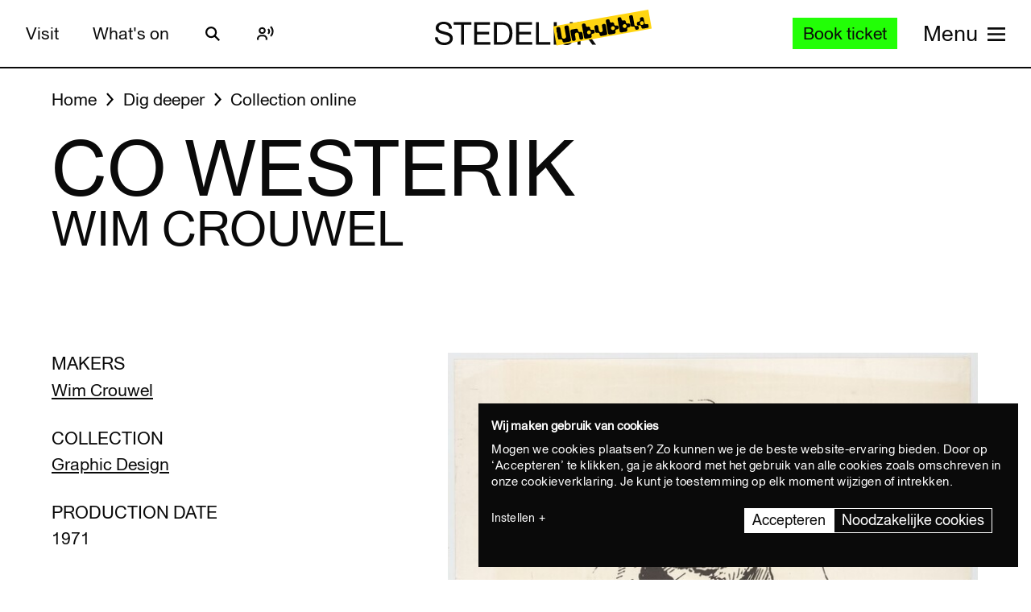

--- FILE ---
content_type: text/javascript
request_url: https://widget.enviso.io/build-ts/enviso-auth-BT1owMwB.js
body_size: 18855
content:
import{l as e}from"./lit-wO7IkD7r.js";import{F as t,Q as n,T as r,b as i,w as a,x as o,y as s}from"./enviso-core-l9H287Ze.js";import{r as c,t as l}from"./enviso-global-CdiNL5gB.js";import{t as u}from"./enviso-basket-Ayws6o5L.js";import{r as d}from"./enviso-analytics-BQyNXAMi.js";function f(e){if(e==null)throw TypeError(`Cannot destructure `+e)}function p(){return p=Object.assign?Object.assign.bind():function(e){for(var t=1;t<arguments.length;t++){var n=arguments[t];for(var r in n)({}).hasOwnProperty.call(n,r)&&(e[r]=n[r])}return e},p.apply(null,arguments)}var m=class extends Error{};m.prototype.name=`InvalidTokenError`;function h(e){return decodeURIComponent(atob(e).replace(/(.)/g,(e,t)=>{let n=t.charCodeAt(0).toString(16).toUpperCase();return n.length<2&&(n=`0`+n),`%`+n}))}function g(e){let t=e.replace(/-/g,`+`).replace(/_/g,`/`);switch(t.length%4){case 0:break;case 2:t+=`==`;break;case 3:t+=`=`;break;default:throw Error(`base64 string is not of the correct length`)}try{return h(t)}catch(e){return atob(t)}}function _(e,t){if(typeof e!=`string`)throw new m(`Invalid token specified: must be a string`);t||(t={});let n=t.header===!0?0:1,r=e.split(`.`)[n];if(typeof r!=`string`)throw new m(`Invalid token specified: missing part #${n+1}`);let i;try{i=g(r)}catch(e){throw new m(`Invalid token specified: invalid base64 for part #${n+1} (${e.message})`)}try{return JSON.parse(i)}catch(e){throw new m(`Invalid token specified: invalid json for part #${n+1} (${e.message})`)}}const v=[`timeoutInSeconds`],y=[`grant_type`,`redirect_uri`,`client_id`,`client_secret`,`extraHeaders`],b=[`grant_type`,`client_id`,`client_secret`,`scope`],x=[`grant_type`,`client_id`,`client_secret`,`timeoutInSeconds`,`extraHeaders`],S=[`url`,`authority`,`client_id`,`redirect_uri`,`response_type`,`scope`,`state_data`,`response_mode`,`request_type`,`client_secret`,`nonce`,`url_state`,`resource`,`skipUserInfo`,`extraQueryParams`,`extraTokenParams`,`disablePKCE`,`dpopJkt`,`omitScopeWhenRequesting`],C=[`redirectMethod`],w=[`popupWindowFeatures`,`popupWindowTarget`,`popupSignal`,`popupAbortOnClose`],T=[`silentRequestTimeoutInSeconds`],E=[`silentRequestTimeoutInSeconds`],D=[`redirectMethod`],O=[`popupWindowFeatures`,`popupWindowTarget`,`popupSignal`],k=[`silentRequestTimeoutInSeconds`];var ee={debug:()=>void 0,info:()=>void 0,warn:()=>void 0,error:()=>void 0},A,j,M=(e=>(e[e.NONE=0]=`NONE`,e[e.ERROR=1]=`ERROR`,e[e.WARN=2]=`WARN`,e[e.INFO=3]=`INFO`,e[e.DEBUG=4]=`DEBUG`,e))(M||{});(e=>{function t(){A=3,j=ee}e.reset=t;function n(e){if(!(0<=e&&e<=4))throw Error(`Invalid log level`);A=e}e.setLevel=n;function r(e){j=e}e.setLogger=r})(M||(M={}));var N=class e{constructor(e){this._name=e}debug(...t){A>=4&&j.debug(e._format(this._name,this._method),...t)}info(...t){A>=3&&j.info(e._format(this._name,this._method),...t)}warn(...t){A>=2&&j.warn(e._format(this._name,this._method),...t)}error(...t){A>=1&&j.error(e._format(this._name,this._method),...t)}throw(e){throw this.error(e),e}create(e){let t=Object.create(this);return t._method=e,t.debug(`begin`),t}static createStatic(t,n){let r=new e(`${t}.${n}`);return r.debug(`begin`),r}static _format(e,t){let n=`[${e}]`;return t?`${n} ${t}:`:n}static debug(t,...n){A>=4&&j.debug(e._format(t),...n)}static info(t,...n){A>=3&&j.info(e._format(t),...n)}static warn(t,...n){A>=2&&j.warn(e._format(t),...n)}static error(t,...n){A>=1&&j.error(e._format(t),...n)}};M.reset();var P=class{static decode(e){try{return _(e)}catch(e){throw N.error(`JwtUtils.decode`,e),e}}static generateSignedJwt(t,n,r){return e(function*(){let e=`${L.encodeBase64Url(new TextEncoder().encode(JSON.stringify(t)))}.${L.encodeBase64Url(new TextEncoder().encode(JSON.stringify(n)))}`,i=yield window.crypto.subtle.sign({name:`ECDSA`,hash:{name:`SHA-256`}},r,new TextEncoder().encode(e));return`${e}.${L.encodeBase64Url(new Uint8Array(i))}`})()}static generateSignedJwtWithHmac(t,n,r){return e(function*(){let e=`${L.encodeBase64Url(new TextEncoder().encode(JSON.stringify(t)))}.${L.encodeBase64Url(new TextEncoder().encode(JSON.stringify(n)))}`,i=yield window.crypto.subtle.sign(`HMAC`,r,new TextEncoder().encode(e));return`${e}.${L.encodeBase64Url(new Uint8Array(i))}`})()}},te=`10000000-1000-4000-8000-100000000000`,F=e=>btoa([...new Uint8Array(e)].map(e=>String.fromCharCode(e)).join(``)),I=class t{static _randomWord(){let e=new Uint32Array(1);return crypto.getRandomValues(e),e[0]}static generateUUIDv4(){return te.replace(/[018]/g,e=>(e^t._randomWord()&15>>e/4).toString(16)).replace(/-/g,``)}static generateCodeVerifier(){return t.generateUUIDv4()+t.generateUUIDv4()+t.generateUUIDv4()}static generateCodeChallenge(t){return e(function*(){if(!crypto.subtle)throw Error(`Crypto.subtle is available only in secure contexts (HTTPS).`);try{let e=new TextEncoder().encode(t);return F(yield crypto.subtle.digest(`SHA-256`,e)).replace(/\+/g,`-`).replace(/\//g,`_`).replace(/=+$/,``)}catch(e){throw N.error(`CryptoUtils.generateCodeChallenge`,e),e}})()}static generateBasicAuth(e,t){return F(new TextEncoder().encode([e,t].join(`:`)))}static hash(t,n){return e(function*(){let e=new TextEncoder().encode(n),r=yield crypto.subtle.digest(t,e);return new Uint8Array(r)})()}static customCalculateJwkThumbprint(n){return e(function*(){let e;switch(n.kty){case`RSA`:e={e:n.e,kty:n.kty,n:n.n};break;case`EC`:e={crv:n.crv,kty:n.kty,x:n.x,y:n.y};break;case`OKP`:e={crv:n.crv,kty:n.kty,x:n.x};break;case`oct`:e={crv:n.k,kty:n.kty};break;default:throw Error(`Unknown jwk type`)}let r=yield t.hash(`SHA-256`,JSON.stringify(e));return t.encodeBase64Url(r)})()}static generateDPoPProof({url:n,accessToken:r,httpMethod:i,keyPair:a,nonce:o}){return e(function*(){let e,s,c={jti:window.crypto.randomUUID(),htm:i==null?`GET`:i,htu:n,iat:Math.floor(Date.now()/1e3)};r&&(e=yield t.hash(`SHA-256`,r),s=t.encodeBase64Url(e),c.ath=s),o&&(c.nonce=o);try{let e=yield crypto.subtle.exportKey(`jwk`,a.publicKey),t={alg:`ES256`,typ:`dpop+jwt`,jwk:{crv:e.crv,kty:e.kty,x:e.x,y:e.y}};return yield P.generateSignedJwt(t,c,a.privateKey)}catch(e){throw e instanceof TypeError?Error(`Error exporting dpop public key: ${e.message}`):e}})()}static generateDPoPJkt(n){return e(function*(){try{let e=yield crypto.subtle.exportKey(`jwk`,n.publicKey);return yield t.customCalculateJwkThumbprint(e)}catch(e){throw e instanceof TypeError?Error(`Could not retrieve dpop keys from storage: ${e.message}`):e}})()}static generateDPoPKeys(){return e(function*(){return yield window.crypto.subtle.generateKey({name:`ECDSA`,namedCurve:`P-256`},!1,[`sign`,`verify`])})()}static generateClientAssertionJwt(n,r,i,a=`HS256`){return e(function*(){let e=Math.floor(Date.now()/1e3),o={alg:a,typ:`JWT`},s={iss:n,sub:n,aud:i,jti:t.generateUUIDv4(),exp:e+300,iat:e},c={HS256:`SHA-256`,HS384:`SHA-384`,HS512:`SHA-512`}[a];if(!c)throw Error(`Unsupported algorithm: ${a}. Supported algorithms are: HS256, HS384, HS512`);let l=new TextEncoder,u=yield crypto.subtle.importKey(`raw`,l.encode(r),{name:`HMAC`,hash:c},!1,[`sign`]);return yield P.generateSignedJwtWithHmac(o,s,u)})()}};I.encodeBase64Url=e=>F(e).replace(/=/g,``).replace(/\+/g,`-`).replace(/\//g,`_`);var L=I,R=class{constructor(e){this._name=e,this._callbacks=[],this._logger=new N(`Event('${this._name}')`)}addHandler(e){return this._callbacks.push(e),()=>this.removeHandler(e)}removeHandler(e){let t=this._callbacks.lastIndexOf(e);t>=0&&this._callbacks.splice(t,1)}raise(...t){var n=this;return e(function*(){n._logger.debug(`raise:`,...t);for(let e of n._callbacks)yield e(...t)})()}},z=class{static center(e){let t=p({},(f(e),e));var n;return t.width==null&&(t.width=(n=[800,720,600,480].find(e=>e<=window.outerWidth/1.618))==null?360:n),t.left!=null||(t.left=Math.max(0,Math.round(window.screenX+(window.outerWidth-t.width)/2))),t.height!=null&&(t.top!=null||(t.top=Math.max(0,Math.round(window.screenY+(window.outerHeight-t.height)/2)))),t}static serialize(e){return Object.entries(e).filter(([,e])=>e!=null).map(([e,t])=>`${e}=${typeof t==`boolean`?t?`yes`:`no`:t}`).join(`,`)}},B=class e extends R{constructor(){super(...arguments),this._logger=new N(`Timer('${this._name}')`),this._timerHandle=null,this._expiration=0,this._callback=()=>{let t=this._expiration-e.getEpochTime();this._logger.debug(`timer completes in`,t),this._expiration<=e.getEpochTime()&&(this.cancel(),super.raise())}}static getEpochTime(){return Math.floor(Date.now()/1e3)}init(t){let n=this._logger.create(`init`);t=Math.max(Math.floor(t),1);let r=e.getEpochTime()+t;if(this.expiration===r&&this._timerHandle){n.debug(`skipping since already initialized for expiration at`,this.expiration);return}this.cancel(),n.debug(`using duration`,t),this._expiration=r;let i=Math.min(t,5);this._timerHandle=setInterval(this._callback,i*1e3)}get expiration(){return this._expiration}cancel(){this._logger.create(`cancel`),this._timerHandle&&(clearInterval(this._timerHandle),this._timerHandle=null)}},V=class{static readParams(e,t=`query`){if(!e)throw TypeError(`Invalid URL`);let n=new URL(e,`http://127.0.0.1`)[t===`fragment`?`hash`:`search`];return new URLSearchParams(n.slice(1))}},H=`;`,U=class extends Error{constructor(e,t){var n,r,i;if(super(e.error_description||e.error||``),this.form=t,this.name=`ErrorResponse`,!e.error)throw N.error(`ErrorResponse`,`No error passed`),Error(`No error passed`);this.error=e.error,this.error_description=(n=e.error_description)==null?null:n,this.error_uri=(r=e.error_uri)==null?null:r,this.state=e.userState,this.session_state=(i=e.session_state)==null?null:i,this.url_state=e.url_state}},W=class extends Error{constructor(e){super(e),this.name=`ErrorTimeout`}},ne=class{constructor(e){this._logger=new N(`AccessTokenEvents`),this._expiringTimer=new B(`Access token expiring`),this._expiredTimer=new B(`Access token expired`),this._expiringNotificationTimeInSeconds=e.expiringNotificationTimeInSeconds}load(t){var n=this;return e(function*(){let e=n._logger.create(`load`);if(t.access_token&&t.expires_in!==void 0){let r=t.expires_in;if(e.debug(`access token present, remaining duration:`,r),r>0){let t=r-n._expiringNotificationTimeInSeconds;t<=0&&(t=1),e.debug(`registering expiring timer, raising in`,t,`seconds`),n._expiringTimer.init(t)}else e.debug(`canceling existing expiring timer because we're past expiration.`),n._expiringTimer.cancel();let i=r+1;e.debug(`registering expired timer, raising in`,i,`seconds`),n._expiredTimer.init(i)}else n._expiringTimer.cancel(),n._expiredTimer.cancel()})()}unload(){var t=this;return e(function*(){t._logger.debug(`unload: canceling existing access token timers`),t._expiringTimer.cancel(),t._expiredTimer.cancel()})()}addAccessTokenExpiring(e){return this._expiringTimer.addHandler(e)}removeAccessTokenExpiring(e){this._expiringTimer.removeHandler(e)}addAccessTokenExpired(e){return this._expiredTimer.addHandler(e)}removeAccessTokenExpired(e){this._expiredTimer.removeHandler(e)}},re=class{constructor(e,t,n,r,i){this._callback=e,this._client_id=t,this._intervalInSeconds=r,this._stopOnError=i,this._logger=new N(`CheckSessionIFrame`),this._timer=null,this._session_state=null,this._message=e=>{e.origin===this._frame_origin&&e.source===this._frame.contentWindow&&(e.data===`error`?(this._logger.error(`error message from check session op iframe`),this._stopOnError&&this.stop()):e.data===`changed`?(this._logger.debug(`changed message from check session op iframe`),this.stop(),this._callback()):this._logger.debug(e.data+` message from check session op iframe`))};let a=new URL(n);this._frame_origin=a.origin,this._frame=window.document.createElement(`iframe`),this._frame.style.visibility=`hidden`,this._frame.style.position=`fixed`,this._frame.style.left=`-1000px`,this._frame.style.top=`0`,this._frame.width=`0`,this._frame.height=`0`,this._frame.src=a.href}load(){return new Promise(e=>{this._frame.onload=()=>{e()},window.document.body.appendChild(this._frame),window.addEventListener(`message`,this._message,!1)})}start(e){if(this._session_state===e)return;this._logger.create(`start`),this.stop(),this._session_state=e;let t=()=>{!this._frame.contentWindow||!this._session_state||this._frame.contentWindow.postMessage(this._client_id+` `+this._session_state,this._frame_origin)};t(),this._timer=setInterval(t,this._intervalInSeconds*1e3)}stop(){this._logger.create(`stop`),this._session_state=null,this._timer&&(clearInterval(this._timer),this._timer=null)}},G=class{constructor(){this._logger=new N(`InMemoryWebStorage`),this._data={}}clear(){this._logger.create(`clear`),this._data={}}getItem(e){return this._logger.create(`getItem('${e}')`),this._data[e]}setItem(e,t){this._logger.create(`setItem('${e}')`),this._data[e]=t}removeItem(e){this._logger.create(`removeItem('${e}')`),delete this._data[e]}get length(){return Object.getOwnPropertyNames(this._data).length}key(e){return Object.getOwnPropertyNames(this._data)[e]}},K=class extends Error{constructor(e,t){super(t),this.name=`ErrorDPoPNonce`,this.nonce=e}},q=class{constructor(e=[],t=null,n={}){this._jwtHandler=t,this._extraHeaders=n,this._logger=new N(`JsonService`),this._contentTypes=[],this._contentTypes.push(...e,`application/json`),t&&this._contentTypes.push(`application/jwt`)}fetchWithTimeout(t){return e(function*(e,t={}){let{timeoutInSeconds:r}=t,i=a(t,v);if(!r)return yield fetch(e,i);let o=new AbortController,s=setTimeout(()=>o.abort(),r*1e3);try{return yield fetch(e,n(n({},t),{},{signal:o.signal}))}catch(e){throw e instanceof DOMException&&e.name===`AbortError`?new W(`Network timed out`):e}finally{clearTimeout(s)}}).apply(this,arguments)}getJson(t){var n=this;return e(function*(e,{token:t,credentials:r,timeoutInSeconds:i}={}){let a=n._logger.create(`getJson`),o={Accept:n._contentTypes.join(`, `)};t&&(a.debug(`token passed, setting Authorization header`),o.Authorization=`Bearer `+t),n._appendExtraHeaders(o);let s;try{a.debug(`url:`,e),s=yield n.fetchWithTimeout(e,{method:`GET`,headers:o,timeoutInSeconds:i,credentials:r})}catch(e){throw a.error(`Network Error`),e}a.debug(`HTTP response received, status`,s.status);let c=s.headers.get(`Content-Type`);if(c&&!n._contentTypes.find(e=>c.startsWith(e))&&a.throw(Error(`Invalid response Content-Type: ${c==null?`undefined`:c}, from URL: ${e}`)),s.ok&&n._jwtHandler&&c!=null&&c.startsWith(`application/jwt`))return yield n._jwtHandler(yield s.text());let l;try{l=yield s.json()}catch(e){throw a.error(`Error parsing JSON response`,e),s.ok?e:Error(`${s.statusText} (${s.status})`)}if(!s.ok)throw a.error(`Error from server:`,l),l.error?new U(l):Error(`${s.statusText} (${s.status}): ${JSON.stringify(l)}`);return l}).apply(this,arguments)}postForm(t,{body:r,basicAuth:i,timeoutInSeconds:a,initCredentials:o,extraHeaders:s}){var c=this;return e(function*(){let e=c._logger.create(`postForm`),l=n({Accept:c._contentTypes.join(`, `),"Content-Type":`application/x-www-form-urlencoded`},s);i!==void 0&&(l.Authorization=`Basic `+i),c._appendExtraHeaders(l);let u;try{e.debug(`url:`,t),u=yield c.fetchWithTimeout(t,{method:`POST`,headers:l,body:r,timeoutInSeconds:a,credentials:o})}catch(t){throw e.error(`Network error`),t}e.debug(`HTTP response received, status`,u.status);let d=u.headers.get(`Content-Type`);if(d&&!c._contentTypes.find(e=>d.startsWith(e)))throw Error(`Invalid response Content-Type: ${d==null?`undefined`:d}, from URL: ${t}`);let f=yield u.text(),p={};if(f)try{p=JSON.parse(f)}catch(t){throw e.error(`Error parsing JSON response`,t),u.ok?t:Error(`${u.statusText} (${u.status})`)}if(!u.ok)throw e.error(`Error from server:`,p),u.headers.has(`dpop-nonce`)?new K(u.headers.get(`dpop-nonce`),`${JSON.stringify(p)}`):p.error?new U(p,r):Error(`${u.statusText} (${u.status}): ${JSON.stringify(p)}`);return p})()}_appendExtraHeaders(e){let t=this._logger.create(`appendExtraHeaders`),n=Object.keys(this._extraHeaders),r=[`accept`,`content-type`],i=[`authorization`];n.length!==0&&n.forEach(n=>{if(r.includes(n.toLocaleLowerCase())){t.warn(`Protected header could not be set`,n,r);return}if(i.includes(n.toLocaleLowerCase())&&Object.keys(e).includes(n)){t.warn(`Header could not be overridden`,n,i);return}let a=typeof this._extraHeaders[n]==`function`?this._extraHeaders[n]():this._extraHeaders[n];a&&a!==``&&(e[n]=a)})}},ie=class{constructor(e){this._settings=e,this._logger=new N(`MetadataService`),this._signingKeys=null,this._metadata=null,this._metadataUrl=this._settings.metadataUrl,this._jsonService=new q([`application/jwk-set+json`],null,this._settings.extraHeaders),this._settings.signingKeys&&(this._logger.debug(`using signingKeys from settings`),this._signingKeys=this._settings.signingKeys),this._settings.metadata&&(this._logger.debug(`using metadata from settings`),this._metadata=this._settings.metadata),this._settings.fetchRequestCredentials&&(this._logger.debug(`using fetchRequestCredentials from settings`),this._fetchRequestCredentials=this._settings.fetchRequestCredentials)}resetSigningKeys(){this._signingKeys=null}getMetadata(){var t=this;return e(function*(){let e=t._logger.create(`getMetadata`);if(t._metadata)return e.debug(`using cached values`),t._metadata;if(!t._metadataUrl)throw e.throw(Error(`No authority or metadataUrl configured on settings`)),null;e.debug(`getting metadata from`,t._metadataUrl);let n=yield t._jsonService.getJson(t._metadataUrl,{credentials:t._fetchRequestCredentials,timeoutInSeconds:t._settings.requestTimeoutInSeconds});return e.debug(`merging remote JSON with seed metadata`),t._metadata=Object.assign({},n,t._settings.metadataSeed),t._metadata})()}getIssuer(){return this._getMetadataProperty(`issuer`)}getAuthorizationEndpoint(){return this._getMetadataProperty(`authorization_endpoint`)}getUserInfoEndpoint(){return this._getMetadataProperty(`userinfo_endpoint`)}getTokenEndpoint(e=!0){return this._getMetadataProperty(`token_endpoint`,e)}getCheckSessionIframe(){return this._getMetadataProperty(`check_session_iframe`,!0)}getEndSessionEndpoint(){return this._getMetadataProperty(`end_session_endpoint`,!0)}getRevocationEndpoint(e=!0){return this._getMetadataProperty(`revocation_endpoint`,e)}getKeysEndpoint(e=!0){return this._getMetadataProperty(`jwks_uri`,e)}_getMetadataProperty(t,n=!1){var r=this;return e(function*(){let e=r._logger.create(`_getMetadataProperty('${t}')`),i=yield r.getMetadata();if(e.debug(`resolved`),i[t]===void 0){if(n===!0){e.warn(`Metadata does not contain optional property`);return}e.throw(Error(`Metadata does not contain property `+t))}return i[t]})()}getSigningKeys(){var t=this;return e(function*(){let e=t._logger.create(`getSigningKeys`);if(t._signingKeys)return e.debug(`returning signingKeys from cache`),t._signingKeys;let n=yield t.getKeysEndpoint(!1);e.debug(`got jwks_uri`,n);let r=yield t._jsonService.getJson(n,{timeoutInSeconds:t._settings.requestTimeoutInSeconds});if(e.debug(`got key set`,r),!Array.isArray(r.keys))throw e.throw(Error(`Missing keys on keyset`)),null;return t._signingKeys=r.keys,t._signingKeys})()}},J=class{constructor({prefix:e=`oidc.`,store:t=localStorage}={}){this._logger=new N(`WebStorageStateStore`),this._store=t,this._prefix=e}set(t,n){var r=this;return e(function*(){r._logger.create(`set('${t}')`),t=r._prefix+t,yield r._store.setItem(t,n)})()}get(t){var n=this;return e(function*(){return n._logger.create(`get('${t}')`),t=n._prefix+t,yield n._store.getItem(t)})()}remove(t){var n=this;return e(function*(){n._logger.create(`remove('${t}')`),t=n._prefix+t;let e=yield n._store.getItem(t);return yield n._store.removeItem(t),e})()}getAllKeys(){var t=this;return e(function*(){t._logger.create(`getAllKeys`);let e=yield t._store.length,n=[];for(let r=0;r<e;r++){let e=yield t._store.key(r);e&&e.indexOf(t._prefix)===0&&n.push(e.substr(t._prefix.length))}return n})()}},ae=`code`,oe=`openid`,se=`client_secret_post`,ce=900,Y=class{constructor({authority:e,metadataUrl:t,metadata:n,signingKeys:r,metadataSeed:i,client_id:a,client_secret:o,response_type:s=ae,scope:c=oe,redirect_uri:l,post_logout_redirect_uri:u,client_authentication:d=se,token_endpoint_auth_signing_alg:f=`HS256`,prompt:p,display:m,max_age:h,ui_locales:g,acr_values:_,resource:v,response_mode:y,filterProtocolClaims:b=!0,loadUserInfo:x=!1,requestTimeoutInSeconds:S,staleStateAgeInSeconds:C=ce,mergeClaimsStrategy:w={array:`replace`},disablePKCE:T=!1,stateStore:E,revokeTokenAdditionalContentTypes:D,fetchRequestCredentials:O,refreshTokenAllowedScope:k,extraQueryParams:ee={},extraTokenParams:A={},extraHeaders:j={},dpop:M,omitScopeWhenRequesting:N=!1}){var P;if(this.authority=e,t?this.metadataUrl=t:(this.metadataUrl=e,e&&(this.metadataUrl.endsWith(`/`)||(this.metadataUrl+=`/`),this.metadataUrl+=`.well-known/openid-configuration`)),this.metadata=n,this.metadataSeed=i,this.signingKeys=r,this.client_id=a,this.client_secret=o,this.response_type=s,this.scope=c,this.redirect_uri=l,this.post_logout_redirect_uri=u,this.client_authentication=d,this.token_endpoint_auth_signing_alg=f,this.prompt=p,this.display=m,this.max_age=h,this.ui_locales=g,this.acr_values=_,this.resource=v,this.response_mode=y,this.filterProtocolClaims=b==null?!0:b,this.loadUserInfo=!!x,this.staleStateAgeInSeconds=C,this.mergeClaimsStrategy=w,this.omitScopeWhenRequesting=N,this.disablePKCE=!!T,this.revokeTokenAdditionalContentTypes=D,this.fetchRequestCredentials=O||`same-origin`,this.requestTimeoutInSeconds=S,E?this.stateStore=E:this.stateStore=new J({store:typeof window<`u`?window.localStorage:new G}),this.refreshTokenAllowedScope=k,this.extraQueryParams=ee,this.extraTokenParams=A,this.extraHeaders=j,this.dpop=M,this.dpop&&!((P=this.dpop)!=null&&P.store))throw Error(`A DPoPStore is required when dpop is enabled`)}},le=class{constructor(t,n){var r=this;this._settings=t,this._metadataService=n,this._logger=new N(`UserInfoService`),this._getClaimsFromJwt=function(){var t=e(function*(e){let t=r._logger.create(`_getClaimsFromJwt`);try{let n=P.decode(e);return t.debug(`JWT decoding successful`),n}catch(e){throw t.error(`Error parsing JWT response`),e}});return function(e){return t.apply(this,arguments)}}(),this._jsonService=new q(void 0,this._getClaimsFromJwt,this._settings.extraHeaders)}getClaims(t){var n=this;return e(function*(){let e=n._logger.create(`getClaims`);t||n._logger.throw(Error(`No token passed`));let r=yield n._metadataService.getUserInfoEndpoint();e.debug(`got userinfo url`,r);let i=yield n._jsonService.getJson(r,{token:t,credentials:n._settings.fetchRequestCredentials,timeoutInSeconds:n._settings.requestTimeoutInSeconds});return e.debug(`got claims`,i),i})()}},X=class{constructor(e,t){this._settings=e,this._metadataService=t,this._logger=new N(`TokenClient`),this._jsonService=new q(this._settings.revokeTokenAdditionalContentTypes,null,this._settings.extraHeaders)}exchangeCode(t){var n=this;return e(function*(){let{grant_type:e=`authorization_code`,redirect_uri:r=n._settings.redirect_uri,client_id:i=n._settings.client_id,client_secret:o=n._settings.client_secret,extraHeaders:s}=t,c=a(t,y),l=n._logger.create(`exchangeCode`);i||l.throw(Error(`A client_id is required`)),r||l.throw(Error(`A redirect_uri is required`)),c.code||l.throw(Error(`A code is required`));let u=new URLSearchParams({grant_type:e,redirect_uri:r});for(let[e,t]of Object.entries(c))t!=null&&u.set(e,t);if((n._settings.client_authentication===`client_secret_basic`||n._settings.client_authentication===`client_secret_jwt`)&&o==null)throw l.throw(Error(`A client_secret is required`)),null;let d,f=yield n._metadataService.getTokenEndpoint(!1);switch(n._settings.client_authentication){case`client_secret_basic`:d=L.generateBasicAuth(i,o);break;case`client_secret_post`:u.append(`client_id`,i),o&&u.append(`client_secret`,o);break;case`client_secret_jwt`:{let e=yield L.generateClientAssertionJwt(i,o,f,n._settings.token_endpoint_auth_signing_alg);u.append(`client_id`,i),u.append(`client_assertion_type`,`urn:ietf:params:oauth:client-assertion-type:jwt-bearer`),u.append(`client_assertion`,e);break}}l.debug(`got token endpoint`);let p=yield n._jsonService.postForm(f,{body:u,basicAuth:d,timeoutInSeconds:n._settings.requestTimeoutInSeconds,initCredentials:n._settings.fetchRequestCredentials,extraHeaders:s});return l.debug(`got response`),p})()}exchangeCredentials(t){var n=this;return e(function*(){let{grant_type:e=`password`,client_id:r=n._settings.client_id,client_secret:i=n._settings.client_secret,scope:o=n._settings.scope}=t,s=a(t,b),c=n._logger.create(`exchangeCredentials`);r||c.throw(Error(`A client_id is required`));let l=new URLSearchParams({grant_type:e});n._settings.omitScopeWhenRequesting||l.set(`scope`,o);for(let[e,t]of Object.entries(s))t!=null&&l.set(e,t);if((n._settings.client_authentication===`client_secret_basic`||n._settings.client_authentication===`client_secret_jwt`)&&i==null)throw c.throw(Error(`A client_secret is required`)),null;let u,d=yield n._metadataService.getTokenEndpoint(!1);switch(n._settings.client_authentication){case`client_secret_basic`:u=L.generateBasicAuth(r,i);break;case`client_secret_post`:l.append(`client_id`,r),i&&l.append(`client_secret`,i);break;case`client_secret_jwt`:{let e=yield L.generateClientAssertionJwt(r,i,d,n._settings.token_endpoint_auth_signing_alg);l.append(`client_id`,r),l.append(`client_assertion_type`,`urn:ietf:params:oauth:client-assertion-type:jwt-bearer`),l.append(`client_assertion`,e);break}}c.debug(`got token endpoint`);let f=yield n._jsonService.postForm(d,{body:l,basicAuth:u,timeoutInSeconds:n._settings.requestTimeoutInSeconds,initCredentials:n._settings.fetchRequestCredentials});return c.debug(`got response`),f})()}exchangeRefreshToken(t){var n=this;return e(function*(){let{grant_type:e=`refresh_token`,client_id:r=n._settings.client_id,client_secret:i=n._settings.client_secret,timeoutInSeconds:o,extraHeaders:s}=t,c=a(t,x),l=n._logger.create(`exchangeRefreshToken`);r||l.throw(Error(`A client_id is required`)),c.refresh_token||l.throw(Error(`A refresh_token is required`));let u=new URLSearchParams({grant_type:e});for(let[e,t]of Object.entries(c))Array.isArray(t)?t.forEach(t=>u.append(e,t)):t!=null&&u.set(e,t);if((n._settings.client_authentication===`client_secret_basic`||n._settings.client_authentication===`client_secret_jwt`)&&i==null)throw l.throw(Error(`A client_secret is required`)),null;let d,f=yield n._metadataService.getTokenEndpoint(!1);switch(n._settings.client_authentication){case`client_secret_basic`:d=L.generateBasicAuth(r,i);break;case`client_secret_post`:u.append(`client_id`,r),i&&u.append(`client_secret`,i);break;case`client_secret_jwt`:{let e=yield L.generateClientAssertionJwt(r,i,f,n._settings.token_endpoint_auth_signing_alg);u.append(`client_id`,r),u.append(`client_assertion_type`,`urn:ietf:params:oauth:client-assertion-type:jwt-bearer`),u.append(`client_assertion`,e);break}}l.debug(`got token endpoint`);let p=yield n._jsonService.postForm(f,{body:u,basicAuth:d,timeoutInSeconds:o,initCredentials:n._settings.fetchRequestCredentials,extraHeaders:s});return l.debug(`got response`),p})()}revoke(t){var n=this;return e(function*(){var e;let r=n._logger.create(`revoke`);t.token||r.throw(Error(`A token is required`));let i=yield n._metadataService.getRevocationEndpoint(!1);r.debug(`got revocation endpoint, revoking ${(e=t.token_type_hint)==null?`default token type`:e}`);let a=new URLSearchParams;for(let[e,n]of Object.entries(t))n!=null&&a.set(e,n);a.set(`client_id`,n._settings.client_id),n._settings.client_secret&&a.set(`client_secret`,n._settings.client_secret),yield n._jsonService.postForm(i,{body:a,timeoutInSeconds:n._settings.requestTimeoutInSeconds}),r.debug(`got response`)})()}},ue=class{constructor(e,t,n){this._settings=e,this._metadataService=t,this._claimsService=n,this._logger=new N(`ResponseValidator`),this._userInfoService=new le(this._settings,this._metadataService),this._tokenClient=new X(this._settings,this._metadataService)}validateSigninResponse(t,n,r){var i=this;return e(function*(){let e=i._logger.create(`validateSigninResponse`);i._processSigninState(t,n),e.debug(`state processed`),yield i._processCode(t,n,r),e.debug(`code processed`),t.isOpenId&&i._validateIdTokenAttributes(t),e.debug(`tokens validated`),yield i._processClaims(t,n==null?void 0:n.skipUserInfo,t.isOpenId),e.debug(`claims processed`)})()}validateCredentialsResponse(t,n){var r=this;return e(function*(){let e=r._logger.create(`validateCredentialsResponse`),i=t.isOpenId&&!!t.id_token;i&&r._validateIdTokenAttributes(t),e.debug(`tokens validated`),yield r._processClaims(t,n,i),e.debug(`claims processed`)})()}validateRefreshResponse(t,n){var r=this;return e(function*(){let e=r._logger.create(`validateRefreshResponse`);t.userState=n.data,t.session_state!=null||(t.session_state=n.session_state),t.scope!=null||(t.scope=n.scope),t.isOpenId&&t.id_token&&(r._validateIdTokenAttributes(t,n.id_token),e.debug(`ID Token validated`)),t.id_token||(t.id_token=n.id_token,t.profile=n.profile);let i=t.isOpenId&&!!t.id_token;yield r._processClaims(t,!1,i),e.debug(`claims processed`)})()}validateSignoutResponse(e,t){let n=this._logger.create(`validateSignoutResponse`);if(t.id!==e.state&&n.throw(Error(`State does not match`)),n.debug(`state validated`),e.userState=t.data,e.error)throw n.warn(`Response was error`,e.error),new U(e)}_processSigninState(e,t){let n=this._logger.create(`_processSigninState`);if(t.id!==e.state&&n.throw(Error(`State does not match`)),t.client_id||n.throw(Error(`No client_id on state`)),t.authority||n.throw(Error(`No authority on state`)),this._settings.authority!==t.authority&&n.throw(Error(`authority mismatch on settings vs. signin state`)),this._settings.client_id&&this._settings.client_id!==t.client_id&&n.throw(Error(`client_id mismatch on settings vs. signin state`)),n.debug(`state validated`),e.userState=t.data,e.url_state=t.url_state,e.scope!=null||(e.scope=t.scope),e.error)throw n.warn(`Response was error`,e.error),new U(e);t.code_verifier&&!e.code&&n.throw(Error(`Expected code in response`))}_processClaims(t,n=!1,r=!0){var i=this;return e(function*(){let e=i._logger.create(`_processClaims`);if(t.profile=i._claimsService.filterProtocolClaims(t.profile),n||!i._settings.loadUserInfo||!t.access_token){e.debug(`not loading user info`);return}e.debug(`loading user info`);let a=yield i._userInfoService.getClaims(t.access_token);e.debug(`user info claims received from user info endpoint`),r&&a.sub!==t.profile.sub&&e.throw(Error(`subject from UserInfo response does not match subject in ID Token`)),t.profile=i._claimsService.mergeClaims(t.profile,i._claimsService.filterProtocolClaims(a)),e.debug(`user info claims received, updated profile:`,t.profile)})()}_processCode(t,r,i){var a=this;return e(function*(){let e=a._logger.create(`_processCode`);if(t.code){e.debug(`Validating code`);let o=yield a._tokenClient.exchangeCode(n({client_id:r.client_id,client_secret:r.client_secret,code:t.code,redirect_uri:r.redirect_uri,code_verifier:r.code_verifier,extraHeaders:i},r.extraTokenParams));Object.assign(t,o)}else e.debug(`No code to process`)})()}_validateIdTokenAttributes(e,t){var n;let r=this._logger.create(`_validateIdTokenAttributes`);r.debug(`decoding ID Token JWT`);let i=P.decode((n=e.id_token)==null?``:n);if(i.sub||r.throw(Error(`ID Token is missing a subject claim`)),t){let e=P.decode(t);i.sub!==e.sub&&r.throw(Error(`sub in id_token does not match current sub`)),i.auth_time&&i.auth_time!==e.auth_time&&r.throw(Error(`auth_time in id_token does not match original auth_time`)),i.azp&&i.azp!==e.azp&&r.throw(Error(`azp in id_token does not match original azp`)),!i.azp&&e.azp&&r.throw(Error(`azp not in id_token, but present in original id_token`))}e.profile=i}},Z=class t{constructor(e){this.id=e.id||L.generateUUIDv4(),this.data=e.data,e.created&&e.created>0?this.created=e.created:this.created=B.getEpochTime(),this.request_type=e.request_type,this.url_state=e.url_state}toStorageString(){return new N(`State`).create(`toStorageString`),JSON.stringify({id:this.id,data:this.data,created:this.created,request_type:this.request_type,url_state:this.url_state})}static fromStorageString(e){return N.createStatic(`State`,`fromStorageString`),Promise.resolve(new t(JSON.parse(e)))}static clearStaleState(n,r){return e(function*(){let e=N.createStatic(`State`,`clearStaleState`),i=B.getEpochTime()-r,a=yield n.getAllKeys();e.debug(`got keys`,a);for(let r=0;r<a.length;r++){let o=a[r],s=yield n.get(o),c=!1;if(s)try{let n=yield t.fromStorageString(s);e.debug(`got item from key:`,o,n.created),n.created<=i&&(c=!0)}catch(t){e.error(`Error parsing state for key:`,o,t),c=!0}else e.debug(`no item in storage for key:`,o),c=!0;c&&(e.debug(`removed item for key:`,o),n.remove(o))}})()}},de=class t extends Z{constructor(e){super(e),this.code_verifier=e.code_verifier,this.code_challenge=e.code_challenge,this.authority=e.authority,this.client_id=e.client_id,this.redirect_uri=e.redirect_uri,this.scope=e.scope,this.client_secret=e.client_secret,this.extraTokenParams=e.extraTokenParams,this.response_mode=e.response_mode,this.skipUserInfo=e.skipUserInfo}static create(r){return e(function*(){let e=r.code_verifier===!0?L.generateCodeVerifier():r.code_verifier||void 0,i=e?yield L.generateCodeChallenge(e):void 0;return new t(n(n({},r),{},{code_verifier:e,code_challenge:i}))})()}toStorageString(){return new N(`SigninState`).create(`toStorageString`),JSON.stringify({id:this.id,data:this.data,created:this.created,request_type:this.request_type,url_state:this.url_state,code_verifier:this.code_verifier,authority:this.authority,client_id:this.client_id,redirect_uri:this.redirect_uri,scope:this.scope,client_secret:this.client_secret,extraTokenParams:this.extraTokenParams,response_mode:this.response_mode,skipUserInfo:this.skipUserInfo})}static fromStorageString(e){N.createStatic(`SigninState`,`fromStorageString`);let n=JSON.parse(e);return t.create(n)}},fe=class t{constructor(e){this.url=e.url,this.state=e.state}static create(r){var i=this;return e(function*(){let{url:e,authority:o,client_id:s,redirect_uri:c,response_type:l,scope:u,state_data:d,response_mode:f,request_type:p,client_secret:m,nonce:h,url_state:g,resource:_,skipUserInfo:v,extraQueryParams:y,extraTokenParams:b,disablePKCE:x,dpopJkt:C,omitScopeWhenRequesting:w}=r,T=a(r,S);if(!e)throw i._logger.error(`create: No url passed`),Error(`url`);if(!s)throw i._logger.error(`create: No client_id passed`),Error(`client_id`);if(!c)throw i._logger.error(`create: No redirect_uri passed`),Error(`redirect_uri`);if(!l)throw i._logger.error(`create: No response_type passed`),Error(`response_type`);if(!u)throw i._logger.error(`create: No scope passed`),Error(`scope`);if(!o)throw i._logger.error(`create: No authority passed`),Error(`authority`);let E=yield de.create({data:d,request_type:p,url_state:g,code_verifier:!x,client_id:s,authority:o,redirect_uri:c,response_mode:f,client_secret:m,scope:u,extraTokenParams:b,skipUserInfo:v}),D=new URL(e);D.searchParams.append(`client_id`,s),D.searchParams.append(`redirect_uri`,c),D.searchParams.append(`response_type`,l),w||D.searchParams.append(`scope`,u),h&&D.searchParams.append(`nonce`,h),C&&D.searchParams.append(`dpop_jkt`,C);let O=E.id;g&&(O=`${O}${H}${g}`),D.searchParams.append(`state`,O),E.code_challenge&&(D.searchParams.append(`code_challenge`,E.code_challenge),D.searchParams.append(`code_challenge_method`,`S256`)),_&&(Array.isArray(_)?_:[_]).forEach(e=>D.searchParams.append(`resource`,e));for(let[e,t]of Object.entries(n(n({response_mode:f},T),y)))t!=null&&D.searchParams.append(e,t.toString());return new t({url:D.href,state:E})})()}};fe._logger=new N(`SigninRequest`);var pe=fe,me=`openid`,Q=class{constructor(e){if(this.access_token=``,this.token_type=``,this.profile={},this.state=e.get(`state`),this.session_state=e.get(`session_state`),this.state){let e=decodeURIComponent(this.state).split(H);this.state=e[0],e.length>1&&(this.url_state=e.slice(1).join(H))}this.error=e.get(`error`),this.error_description=e.get(`error_description`),this.error_uri=e.get(`error_uri`),this.code=e.get(`code`)}get expires_in(){if(this.expires_at!==void 0)return this.expires_at-B.getEpochTime()}set expires_in(e){typeof e==`string`&&(e=Number(e)),e!==void 0&&e>=0&&(this.expires_at=Math.floor(e)+B.getEpochTime())}get isOpenId(){var e;return((e=this.scope)==null?void 0:e.split(` `).includes(me))||!!this.id_token}},he=class{constructor({url:e,state_data:t,id_token_hint:r,post_logout_redirect_uri:i,extraQueryParams:a,request_type:o,client_id:s,url_state:c}){if(this._logger=new N(`SignoutRequest`),!e)throw this._logger.error(`ctor: No url passed`),Error(`url`);let l=new URL(e);if(r&&l.searchParams.append(`id_token_hint`,r),s&&l.searchParams.append(`client_id`,s),i&&(l.searchParams.append(`post_logout_redirect_uri`,i),t||c)){this.state=new Z({data:t,request_type:o,url_state:c});let e=this.state.id;c&&(e=`${e}${H}${c}`),l.searchParams.append(`state`,e)}for(let[e,t]of Object.entries(n({},a)))t!=null&&l.searchParams.append(e,t.toString());this.url=l.href}},ge=class{constructor(e){if(this.state=e.get(`state`),this.state){let e=decodeURIComponent(this.state).split(H);this.state=e[0],e.length>1&&(this.url_state=e.slice(1).join(H))}this.error=e.get(`error`),this.error_description=e.get(`error_description`),this.error_uri=e.get(`error_uri`)}},_e=[`nbf`,`jti`,`auth_time`,`nonce`,`acr`,`amr`,`azp`,`at_hash`],ve=[`sub`,`iss`,`aud`,`exp`,`iat`],ye=class{constructor(e){this._settings=e,this._logger=new N(`ClaimsService`)}filterProtocolClaims(e){let t=n({},e);if(this._settings.filterProtocolClaims){let e;e=Array.isArray(this._settings.filterProtocolClaims)?this._settings.filterProtocolClaims:_e;for(let n of e)ve.includes(n)||delete t[n]}return t}mergeClaims(e,t){let r=n({},e);for(let[e,n]of Object.entries(t))if(r[e]!==n)if(Array.isArray(r[e])||Array.isArray(n))if(this._settings.mergeClaimsStrategy.array==`replace`)r[e]=n;else{let t=Array.isArray(r[e])?r[e]:[r[e]];for(let e of Array.isArray(n)?n:[n])t.includes(e)||t.push(e);r[e]=t}else typeof r[e]==`object`&&typeof n==`object`?r[e]=this.mergeClaims(r[e],n):r[e]=n;return r}},be=class{constructor(e,t){this.keys=e,this.nonce=t}},xe=class{constructor(e,t){this._logger=new N(`OidcClient`),this.settings=e instanceof Y?e:new Y(e),this.metadataService=t==null?new ie(this.settings):t,this._claimsService=new ye(this.settings),this._validator=new ue(this.settings,this.metadataService,this._claimsService),this._tokenClient=new X(this.settings,this.metadataService)}createSigninRequest({state:t,request:n,request_uri:r,request_type:i,id_token_hint:a,login_hint:o,skipUserInfo:s,nonce:c,url_state:l,response_type:u=this.settings.response_type,scope:d=this.settings.scope,redirect_uri:f=this.settings.redirect_uri,prompt:p=this.settings.prompt,display:m=this.settings.display,max_age:h=this.settings.max_age,ui_locales:g=this.settings.ui_locales,acr_values:_=this.settings.acr_values,resource:v=this.settings.resource,response_mode:y=this.settings.response_mode,extraQueryParams:b=this.settings.extraQueryParams,extraTokenParams:x=this.settings.extraTokenParams,dpopJkt:S,omitScopeWhenRequesting:C=this.settings.omitScopeWhenRequesting}){var w=this;return e(function*(){let e=w._logger.create(`createSigninRequest`);if(u!==`code`)throw Error(`Only the Authorization Code flow (with PKCE) is supported`);let T=yield w.metadataService.getAuthorizationEndpoint();e.debug(`Received authorization endpoint`,T);let E=yield pe.create({url:T,authority:w.settings.authority,client_id:w.settings.client_id,redirect_uri:f,response_type:u,scope:d,state_data:t,url_state:l,prompt:p,display:m,max_age:h,ui_locales:g,id_token_hint:a,login_hint:o,acr_values:_,dpopJkt:S,resource:v,request:n,request_uri:r,extraQueryParams:b,extraTokenParams:x,request_type:i,response_mode:y,client_secret:w.settings.client_secret,skipUserInfo:s,nonce:c,disablePKCE:w.settings.disablePKCE,omitScopeWhenRequesting:C});yield w.clearStaleState();let D=E.state;return yield w.settings.stateStore.set(D.id,D.toStorageString()),E})()}readSigninResponseState(t,n=!1){var r=this;return e(function*(){let e=r._logger.create(`readSigninResponseState`),i=new Q(V.readParams(t,r.settings.response_mode));if(!i.state)throw e.throw(Error(`No state in response`)),null;let a=yield r.settings.stateStore[n?`remove`:`get`](i.state);if(!a)throw e.throw(Error(`No matching state found in storage`)),null;return{state:yield de.fromStorageString(a),response:i}})()}processSigninResponse(t,r,i=!0){var a=this;return e(function*(){let e=a._logger.create(`processSigninResponse`),{state:o,response:s}=yield a.readSigninResponseState(t,i);if(e.debug(`received state from storage; validating response`),a.settings.dpop&&a.settings.dpop.store){let e=yield a.getDpopProof(a.settings.dpop.store);r=n(n({},r),{},{DPoP:e})}try{yield a._validator.validateSigninResponse(s,o,r)}catch(e){if(e instanceof K&&a.settings.dpop){let t=yield a.getDpopProof(a.settings.dpop.store,e.nonce);r.DPoP=t,yield a._validator.validateSigninResponse(s,o,r)}else throw e}return s})()}getDpopProof(t,n){var r=this;return e(function*(){let e,i;return(yield t.getAllKeys()).includes(r.settings.client_id)?(i=yield t.get(r.settings.client_id),i.nonce!==n&&n&&(i.nonce=n,yield t.set(r.settings.client_id,i))):(e=yield L.generateDPoPKeys(),i=new be(e,n),yield t.set(r.settings.client_id,i)),yield L.generateDPoPProof({url:yield r.metadataService.getTokenEndpoint(!1),httpMethod:`POST`,keyPair:i.keys,nonce:i.nonce})})()}processResourceOwnerPasswordCredentials({username:t,password:r,skipUserInfo:i=!1,extraTokenParams:a={}}){var o=this;return e(function*(){let e=yield o._tokenClient.exchangeCredentials(n({username:t,password:r},a)),s=new Q(new URLSearchParams);return Object.assign(s,e),yield o._validator.validateCredentialsResponse(s,i),s})()}useRefreshToken({state:t,redirect_uri:r,resource:i,timeoutInSeconds:a,extraHeaders:o,extraTokenParams:s}){var c=this;return e(function*(){var e;let l=c._logger.create(`useRefreshToken`),u;if(c.settings.refreshTokenAllowedScope===void 0)u=t.scope;else{let n=c.settings.refreshTokenAllowedScope.split(` `);u=(((e=t.scope)==null?void 0:e.split(` `))||[]).filter(e=>n.includes(e)).join(` `)}if(c.settings.dpop&&c.settings.dpop.store){let e=yield c.getDpopProof(c.settings.dpop.store);o=n(n({},o),{},{DPoP:e})}let d;try{d=yield c._tokenClient.exchangeRefreshToken(n({refresh_token:t.refresh_token,scope:u,redirect_uri:r,resource:i,timeoutInSeconds:a,extraHeaders:o},s))}catch(e){if(e instanceof K&&c.settings.dpop)o.DPoP=yield c.getDpopProof(c.settings.dpop.store,e.nonce),d=yield c._tokenClient.exchangeRefreshToken(n({refresh_token:t.refresh_token,scope:u,redirect_uri:r,resource:i,timeoutInSeconds:a,extraHeaders:o},s));else throw e}let f=new Q(new URLSearchParams);return Object.assign(f,d),l.debug(`validating response`,f),yield c._validator.validateRefreshResponse(f,n(n({},t),{},{scope:u})),f})()}createSignoutRequest(){var t=this;return e(function*({state:e,id_token_hint:n,client_id:r,request_type:i,url_state:a,post_logout_redirect_uri:o=this.settings.post_logout_redirect_uri,extraQueryParams:s=this.settings.extraQueryParams}={}){let c=t._logger.create(`createSignoutRequest`),l=yield t.metadataService.getEndSessionEndpoint();if(!l)throw c.throw(Error(`No end session endpoint`)),null;c.debug(`Received end session endpoint`,l),!r&&o&&!n&&(r=t.settings.client_id);let u=new he({url:l,id_token_hint:n,client_id:r,post_logout_redirect_uri:o,state_data:e,extraQueryParams:s,request_type:i,url_state:a});yield t.clearStaleState();let d=u.state;return d&&(c.debug(`Signout request has state to persist`),yield t.settings.stateStore.set(d.id,d.toStorageString())),u}).apply(this,arguments)}readSignoutResponseState(t,n=!1){var r=this;return e(function*(){let e=r._logger.create(`readSignoutResponseState`),i=new ge(V.readParams(t,r.settings.response_mode));if(!i.state){if(e.debug(`No state in response`),i.error)throw e.warn(`Response was error:`,i.error),new U(i);return{state:void 0,response:i}}let a=yield r.settings.stateStore[n?`remove`:`get`](i.state);if(!a)throw e.throw(Error(`No matching state found in storage`)),null;return{state:yield Z.fromStorageString(a),response:i}})()}processSignoutResponse(t){var n=this;return e(function*(){let e=n._logger.create(`processSignoutResponse`),{state:r,response:i}=yield n.readSignoutResponseState(t,!0);return r?(e.debug(`Received state from storage; validating response`),n._validator.validateSignoutResponse(i,r)):e.debug(`No state from storage; skipping response validation`),i})()}clearStaleState(){return this._logger.create(`clearStaleState`),Z.clearStaleState(this.settings.stateStore,this.settings.staleStateAgeInSeconds)}revokeToken(t,n){var r=this;return e(function*(){return r._logger.create(`revokeToken`),yield r._tokenClient.revoke({token:t,token_type_hint:n})})()}},Se=class{constructor(t){var n=this;this._userManager=t,this._logger=new N(`SessionMonitor`),this._start=function(){var t=e(function*(e){let t=e.session_state;if(!t)return;let r=n._logger.create(`_start`);if(e.profile?(n._sub=e.profile.sub,r.debug(`session_state`,t,`, sub`,n._sub)):(n._sub=void 0,r.debug(`session_state`,t,`, anonymous user`)),n._checkSessionIFrame){n._checkSessionIFrame.start(t);return}try{let e=yield n._userManager.metadataService.getCheckSessionIframe();if(e){r.debug(`initializing check session iframe`);let i=n._userManager.settings.client_id,a=n._userManager.settings.checkSessionIntervalInSeconds,o=n._userManager.settings.stopCheckSessionOnError,s=new re(n._callback,i,e,a,o);yield s.load(),n._checkSessionIFrame=s,s.start(t)}else r.warn(`no check session iframe found in the metadata`)}catch(e){r.error(`Error from getCheckSessionIframe:`,e instanceof Error?e.message:e)}});return function(e){return t.apply(this,arguments)}}(),this._stop=()=>{let t=this._logger.create(`_stop`);if(this._sub=void 0,this._checkSessionIFrame&&this._checkSessionIFrame.stop(),this._userManager.settings.monitorAnonymousSession){let r=setInterval(e(function*(){clearInterval(r);try{let e=yield n._userManager.querySessionStatus();if(e){let t={session_state:e.session_state,profile:e.sub?{sub:e.sub}:null};n._start(t)}}catch(e){t.error(`error from querySessionStatus`,e instanceof Error?e.message:e)}}),1e3)}},this._callback=e(function*(){let e=n._logger.create(`_callback`);try{let t=yield n._userManager.querySessionStatus(),r=!0;t&&n._checkSessionIFrame?t.sub===n._sub?(r=!1,n._checkSessionIFrame.start(t.session_state),e.debug(`same sub still logged in at OP, session state has changed, restarting check session iframe; session_state`,t.session_state),yield n._userManager.events._raiseUserSessionChanged()):e.debug(`different subject signed into OP`,t.sub):e.debug(`subject no longer signed into OP`),r?n._sub?yield n._userManager.events._raiseUserSignedOut():yield n._userManager.events._raiseUserSignedIn():e.debug(`no change in session detected, no event to raise`)}catch(t){n._sub&&(e.debug(`Error calling queryCurrentSigninSession; raising signed out event`,t),yield n._userManager.events._raiseUserSignedOut())}}),t||this._logger.throw(Error(`No user manager passed`)),this._userManager.events.addUserLoaded(this._start),this._userManager.events.addUserUnloaded(this._stop),this._init().catch(e=>{this._logger.error(e)})}_init(){var t=this;return e(function*(){t._logger.create(`_init`);let e=yield t._userManager.getUser();if(e)t._start(e);else if(t._userManager.settings.monitorAnonymousSession){let e=yield t._userManager.querySessionStatus();if(e){let n={session_state:e.session_state,profile:e.sub?{sub:e.sub}:null};t._start(n)}}})()}},$=class e{constructor(e){var t;this.id_token=e.id_token,this.session_state=(t=e.session_state)==null?null:t,this.access_token=e.access_token,this.refresh_token=e.refresh_token,this.token_type=e.token_type,this.scope=e.scope,this.profile=e.profile,this.expires_at=e.expires_at,this.state=e.userState,this.url_state=e.url_state}get expires_in(){if(this.expires_at!==void 0)return this.expires_at-B.getEpochTime()}set expires_in(e){e!==void 0&&(this.expires_at=Math.floor(e)+B.getEpochTime())}get expired(){let e=this.expires_in;if(e!==void 0)return e<=0}get scopes(){var e,t;return(t=(e=this.scope)==null?void 0:e.split(` `))==null?[]:t}toStorageString(){return new N(`User`).create(`toStorageString`),JSON.stringify({id_token:this.id_token,session_state:this.session_state,access_token:this.access_token,refresh_token:this.refresh_token,token_type:this.token_type,scope:this.scope,profile:this.profile,expires_at:this.expires_at})}static fromStorageString(t){return N.createStatic(`User`,`fromStorageString`),new e(JSON.parse(t))}},Ce=`oidc-client`,we=class{constructor(){this._abort=new R(`Window navigation aborted`),this._disposeHandlers=new Set,this._window=null}navigate(t){var n=this;return e(function*(){let e=n._logger.create(`navigate`);if(!n._window)throw Error(`Attempted to navigate on a disposed window`);e.debug(`setting URL in window`),n._window.location.replace(t.url);let{url:r,keepOpen:i}=yield new Promise((r,i)=>{let a=a=>{var o;let s=a.data,c=(o=t.scriptOrigin)==null?window.location.origin:o;if(!(a.origin!==c||(s==null?void 0:s.source)!==Ce)){try{let r=V.readParams(s.url,t.response_mode).get(`state`);if(r||e.warn(`no state found in response url`),a.source!==n._window&&r!==t.state)return}catch(e){n._dispose(),i(Error(`Invalid response from window`))}r(s)}};window.addEventListener(`message`,a,!1),n._disposeHandlers.add(()=>window.removeEventListener(`message`,a,!1));let o=new BroadcastChannel(`oidc-client-popup-${t.state}`);o.addEventListener(`message`,a,!1),n._disposeHandlers.add(()=>o.close()),n._disposeHandlers.add(n._abort.addHandler(e=>{n._dispose(),i(e)}))});return e.debug(`got response from window`),n._dispose(),i||n.close(),{url:r}})()}_dispose(){this._logger.create(`_dispose`);for(let e of this._disposeHandlers)e();this._disposeHandlers.clear()}static _notifyParent(e,t,n=!1,r=window.location.origin){let i={source:Ce,url:t,keepOpen:n},a=new N(`_notifyParent`);if(e)a.debug(`With parent. Using parent.postMessage.`),e.postMessage(i,r);else{a.debug(`No parent. Using BroadcastChannel.`);let e=new URL(t).searchParams.get(`state`);if(!e)throw Error(`No parent and no state in URL. Can't complete notification.`);let n=new BroadcastChannel(`oidc-client-popup-${e}`);n.postMessage(i),n.close()}}},Te={location:!1,toolbar:!1,height:640,closePopupWindowAfterInSeconds:-1},Ee=`_blank`,De=60,Oe=2,ke=10,Ae=class extends Y{constructor(e){let{popup_redirect_uri:t=e.redirect_uri,popup_post_logout_redirect_uri:n=e.post_logout_redirect_uri,popupWindowFeatures:r=Te,popupWindowTarget:i=Ee,redirectMethod:a=`assign`,redirectTarget:o=`self`,iframeNotifyParentOrigin:s=e.iframeNotifyParentOrigin,iframeScriptOrigin:c=e.iframeScriptOrigin,requestTimeoutInSeconds:l,silent_redirect_uri:u=e.redirect_uri,silentRequestTimeoutInSeconds:d,automaticSilentRenew:f=!0,validateSubOnSilentRenew:p=!0,includeIdTokenInSilentRenew:m=!1,monitorSession:h=!1,monitorAnonymousSession:g=!1,checkSessionIntervalInSeconds:_=Oe,query_status_response_type:v=`code`,stopCheckSessionOnError:y=!0,revokeTokenTypes:b=[`access_token`,`refresh_token`],revokeTokensOnSignout:x=!1,includeIdTokenInSilentSignout:S=!1,accessTokenExpiringNotificationTimeInSeconds:C=De,userStore:w}=e;super(e),this.popup_redirect_uri=t,this.popup_post_logout_redirect_uri=n,this.popupWindowFeatures=r,this.popupWindowTarget=i,this.redirectMethod=a,this.redirectTarget=o,this.iframeNotifyParentOrigin=s,this.iframeScriptOrigin=c,this.silent_redirect_uri=u,this.silentRequestTimeoutInSeconds=d||l||ke,this.automaticSilentRenew=f,this.validateSubOnSilentRenew=p,this.includeIdTokenInSilentRenew=m,this.monitorSession=h,this.monitorAnonymousSession=g,this.checkSessionIntervalInSeconds=_,this.stopCheckSessionOnError=y,this.query_status_response_type=v,this.revokeTokenTypes=b,this.revokeTokensOnSignout=x,this.includeIdTokenInSilentSignout=S,this.accessTokenExpiringNotificationTimeInSeconds=C,w?this.userStore=w:this.userStore=new J({store:typeof window<`u`?window.sessionStorage:new G})}},je=class t extends we{constructor({silentRequestTimeoutInSeconds:e=ke}){super(),this._logger=new N(`IFrameWindow`),this._timeoutInSeconds=e,this._frame=t.createHiddenIframe(),this._window=this._frame.contentWindow}static createHiddenIframe(){let e=window.document.createElement(`iframe`);return e.style.visibility=`hidden`,e.style.position=`fixed`,e.style.left=`-1000px`,e.style.top=`0`,e.width=`0`,e.height=`0`,window.document.body.appendChild(e),e}navigate(t){var n=()=>super.navigate,r=this;return e(function*(){r._logger.debug(`navigate: Using timeout of:`,r._timeoutInSeconds);let e=setTimeout(()=>void r._abort.raise(new W(`IFrame timed out without a response`)),r._timeoutInSeconds*1e3);return r._disposeHandlers.add(()=>clearTimeout(e)),yield n().call(r,t)})()}close(){var e;this._frame&&(this._frame.parentNode&&(this._frame.addEventListener(`load`,e=>{var t;let n=e.target;(t=n.parentNode)==null||t.removeChild(n),this._abort.raise(Error(`IFrame removed from DOM`))},!0),(e=this._frame.contentWindow)==null||e.location.replace(`about:blank`)),this._frame=null),this._window=null}static notifyParent(e,t){return super._notifyParent(window.parent,e,!1,t)}},Me=class{constructor(e){this._settings=e,this._logger=new N(`IFrameNavigator`)}prepare({silentRequestTimeoutInSeconds:t=this._settings.silentRequestTimeoutInSeconds}){return e(function*(){return new je({silentRequestTimeoutInSeconds:t})})()}callback(t){var n=this;return e(function*(){n._logger.create(`callback`),je.notifyParent(t,n._settings.iframeNotifyParentOrigin)})()}},Ne=500,Pe=1e3,Fe=class extends we{constructor({popupWindowTarget:e=Ee,popupWindowFeatures:t={},popupSignal:r,popupAbortOnClose:i}){super(),this._logger=new N(`PopupWindow`);let a=z.center(n(n({},Te),t));this._window=window.open(void 0,e,z.serialize(a)),this.abortOnClose=!!i,r&&r.addEventListener(`abort`,()=>{var e;this._abort.raise(Error((e=r.reason)==null?`Popup aborted`:e))}),t.closePopupWindowAfterInSeconds&&t.closePopupWindowAfterInSeconds>0&&setTimeout(()=>{if(!this._window||typeof this._window.closed!=`boolean`||this._window.closed){this._abort.raise(Error(`Popup blocked by user`));return}this.close()},t.closePopupWindowAfterInSeconds*Pe)}navigate(t){var n=()=>super.navigate,r=this;return e(function*(){var e;(e=r._window)==null||e.focus();let i=setInterval(()=>{(!r._window||r._window.closed)&&(r._logger.debug(`Popup closed by user or isolated by redirect`),a(),r._disposeHandlers.delete(a),r.abortOnClose&&r._abort.raise(Error(`Popup closed by user`)))},Ne),a=()=>clearInterval(i);return r._disposeHandlers.add(a),yield n().call(r,t)})()}close(){this._window&&(this._window.closed||(this._window.close(),this._abort.raise(Error(`Popup closed`)))),this._window=null}static notifyOpener(e,t){super._notifyParent(window.opener,e,t),!t&&!window.opener&&window.close()}},Ie=class{constructor(e){this._settings=e,this._logger=new N(`PopupNavigator`)}prepare({popupWindowFeatures:t=this._settings.popupWindowFeatures,popupWindowTarget:n=this._settings.popupWindowTarget,popupSignal:r,popupAbortOnClose:i}){return e(function*(){return new Fe({popupWindowFeatures:t,popupWindowTarget:n,popupSignal:r,popupAbortOnClose:i})})()}callback(t,{keepOpen:n=!1}){var r=this;return e(function*(){r._logger.create(`callback`),Fe.notifyOpener(t,n)})()}},Le=class{constructor(e){this._settings=e,this._logger=new N(`RedirectNavigator`)}prepare({redirectMethod:t=this._settings.redirectMethod,redirectTarget:n=this._settings.redirectTarget}){var r=this;return e(function*(){var i;r._logger.create(`prepare`);let a=window.self;n===`top`&&(a=(i=window.top)==null?window.self:i);let o=a.location[t].bind(a.location),s;return{navigate:function(){var t=e(function*(e){return r._logger.create(`navigate`),yield new Promise((t,n)=>{s=n,window.addEventListener(`pageshow`,()=>t(window.location.href)),o(e.url)})});return function(e){return t.apply(this,arguments)}}(),close:()=>{r._logger.create(`close`),s==null||s(Error(`Redirect aborted`)),a.stop()}}})()}callback(){return e(function*(){})()}},Re=class extends ne{constructor(e){super({expiringNotificationTimeInSeconds:e.accessTokenExpiringNotificationTimeInSeconds}),this._logger=new N(`UserManagerEvents`),this._userLoaded=new R(`User loaded`),this._userUnloaded=new R(`User unloaded`),this._silentRenewError=new R(`Silent renew error`),this._userSignedIn=new R(`User signed in`),this._userSignedOut=new R(`User signed out`),this._userSessionChanged=new R(`User session changed`)}load(t,n=!0){var r=()=>super.load,i=this;return e(function*(){yield r().call(i,t),n&&(yield i._userLoaded.raise(t))})()}unload(){var t=()=>super.unload,n=this;return e(function*(){yield t().call(n),yield n._userUnloaded.raise()})()}addUserLoaded(e){return this._userLoaded.addHandler(e)}removeUserLoaded(e){return this._userLoaded.removeHandler(e)}addUserUnloaded(e){return this._userUnloaded.addHandler(e)}removeUserUnloaded(e){return this._userUnloaded.removeHandler(e)}addSilentRenewError(e){return this._silentRenewError.addHandler(e)}removeSilentRenewError(e){return this._silentRenewError.removeHandler(e)}_raiseSilentRenewError(t){var n=this;return e(function*(){yield n._silentRenewError.raise(t)})()}addUserSignedIn(e){return this._userSignedIn.addHandler(e)}removeUserSignedIn(e){this._userSignedIn.removeHandler(e)}_raiseUserSignedIn(){var t=this;return e(function*(){yield t._userSignedIn.raise()})()}addUserSignedOut(e){return this._userSignedOut.addHandler(e)}removeUserSignedOut(e){this._userSignedOut.removeHandler(e)}_raiseUserSignedOut(){var t=this;return e(function*(){yield t._userSignedOut.raise()})()}addUserSessionChanged(e){return this._userSessionChanged.addHandler(e)}removeUserSessionChanged(e){this._userSessionChanged.removeHandler(e)}_raiseUserSessionChanged(){var t=this;return e(function*(){yield t._userSessionChanged.raise()})()}},ze=class{constructor(t){var n=this;this._userManager=t,this._logger=new N(`SilentRenewService`),this._isStarted=!1,this._retryTimer=new B(`Retry Silent Renew`),this._tokenExpiring=e(function*(){let e=n._logger.create(`_tokenExpiring`);try{yield n._userManager.signinSilent(),e.debug(`silent token renewal successful`)}catch(t){if(t instanceof W){e.warn(`ErrorTimeout from signinSilent:`,t,`retry in 5s`),n._retryTimer.init(5);return}e.error(`Error from signinSilent:`,t),yield n._userManager.events._raiseSilentRenewError(t)}})}start(){var t=this;return e(function*(){let e=t._logger.create(`start`);if(!t._isStarted){t._isStarted=!0,t._userManager.events.addAccessTokenExpiring(t._tokenExpiring),t._retryTimer.addHandler(t._tokenExpiring);try{yield t._userManager.getUser()}catch(t){e.error(`getUser error`,t)}}})()}stop(){this._isStarted&&(this._retryTimer.cancel(),this._retryTimer.removeHandler(this._tokenExpiring),this._userManager.events.removeAccessTokenExpiring(this._tokenExpiring),this._isStarted=!1)}},Be=class{constructor(e){this.refresh_token=e.refresh_token,this.id_token=e.id_token,this.session_state=e.session_state,this.scope=e.scope,this.profile=e.profile,this.data=e.state}},Ve=class{constructor(e,t,n,r){this._logger=new N(`UserManager`),this.settings=new Ae(e),this._client=new xe(e),this._redirectNavigator=t==null?new Le(this.settings):t,this._popupNavigator=n==null?new Ie(this.settings):n,this._iframeNavigator=r==null?new Me(this.settings):r,this._events=new Re(this.settings),this._silentRenewService=new ze(this),this.settings.automaticSilentRenew&&this.startSilentRenew(),this._sessionMonitor=null,this.settings.monitorSession&&(this._sessionMonitor=new Se(this))}get events(){return this._events}get metadataService(){return this._client.metadataService}getUser(t=!1){var n=this;return e(function*(){let e=n._logger.create(`getUser`),r=yield n._loadUser();return r?(e.info(`user loaded`),yield n._events.load(r,t),r):(e.info(`user not found in storage`),null)})()}removeUser(){var t=this;return e(function*(){let e=t._logger.create(`removeUser`);yield t.storeUser(null),e.info(`user removed from storage`),yield t._events.unload()})()}signinRedirect(){var t=this;return e(function*(e={}){var r;t._logger.create(`signinRedirect`);let{redirectMethod:i}=e,o=a(e,C),s;(r=t.settings.dpop)!=null&&r.bind_authorization_code&&(s=yield t.generateDPoPJkt(t.settings.dpop));let c=yield t._redirectNavigator.prepare({redirectMethod:i});yield t._signinStart(n({request_type:`si:r`,dpopJkt:s},o),c)}).apply(this,arguments)}signinRedirectCallback(){var t=this;return e(function*(e=window.location.href){let n=t._logger.create(`signinRedirectCallback`),r=yield t._signinEnd(e);return r.profile&&r.profile.sub?n.info(`success, signed in subject`,r.profile.sub):n.info(`no subject`),r}).apply(this,arguments)}signinResourceOwnerCredentials({username:t,password:n,skipUserInfo:r=!1}){var i=this;return e(function*(){let e=i._logger.create(`signinResourceOwnerCredential`),a=yield i._client.processResourceOwnerPasswordCredentials({username:t,password:n,skipUserInfo:r,extraTokenParams:i.settings.extraTokenParams});e.debug(`got signin response`);let o=yield i._buildUser(a);return o.profile&&o.profile.sub?e.info(`success, signed in subject`,o.profile.sub):e.info(`no subject`),o})()}signinPopup(){var t=this;return e(function*(e={}){var r;let i=t._logger.create(`signinPopup`),o;(r=t.settings.dpop)!=null&&r.bind_authorization_code&&(o=yield t.generateDPoPJkt(t.settings.dpop));let{popupWindowFeatures:s,popupWindowTarget:c,popupSignal:l,popupAbortOnClose:u}=e,d=a(e,w),f=t.settings.popup_redirect_uri;f||i.throw(Error(`No popup_redirect_uri configured`));let p=yield t._popupNavigator.prepare({popupWindowFeatures:s,popupWindowTarget:c,popupSignal:l,popupAbortOnClose:u}),m=yield t._signin(n({request_type:`si:p`,redirect_uri:f,display:`popup`,dpopJkt:o},d),p);return m&&(m.profile&&m.profile.sub?i.info(`success, signed in subject`,m.profile.sub):i.info(`no subject`)),m}).apply(this,arguments)}signinPopupCallback(){var t=this;return e(function*(e=window.location.href,n=!1){let r=t._logger.create(`signinPopupCallback`);yield t._popupNavigator.callback(e,{keepOpen:n}),r.info(`success`)}).apply(this,arguments)}signinSilent(){var t=this;return e(function*(e={}){var r,i;let o=t._logger.create(`signinSilent`),{silentRequestTimeoutInSeconds:s}=e,c=a(e,T),l=yield t._loadUser();if(!e.forceIframeAuth&&l!=null&&l.refresh_token){o.debug(`using refresh token`);let e=new Be(l);return yield t._useRefreshToken({state:e,redirect_uri:c.redirect_uri,resource:c.resource,extraTokenParams:c.extraTokenParams,timeoutInSeconds:s})}let u;(r=t.settings.dpop)!=null&&r.bind_authorization_code&&(u=yield t.generateDPoPJkt(t.settings.dpop));let d=t.settings.silent_redirect_uri;d||o.throw(Error(`No silent_redirect_uri configured`));let f;l&&t.settings.validateSubOnSilentRenew&&(o.debug(`subject prior to silent renew:`,l.profile.sub),f=l.profile.sub);let p=yield t._iframeNavigator.prepare({silentRequestTimeoutInSeconds:s});return l=yield t._signin(n({request_type:`si:s`,redirect_uri:d,prompt:`none`,id_token_hint:t.settings.includeIdTokenInSilentRenew?l==null?void 0:l.id_token:void 0,dpopJkt:u},c),p,f),l&&((i=l.profile)!=null&&i.sub?o.info(`success, signed in subject`,l.profile.sub):o.info(`no subject`)),l}).apply(this,arguments)}_useRefreshToken(t){var r=this;return e(function*(){let e=yield r._client.useRefreshToken(n({timeoutInSeconds:r.settings.silentRequestTimeoutInSeconds},t)),i=new $(n(n({},t.state),e));return yield r.storeUser(i),yield r._events.load(i),i})()}signinSilentCallback(){var t=this;return e(function*(e=window.location.href){let n=t._logger.create(`signinSilentCallback`);yield t._iframeNavigator.callback(e),n.info(`success`)}).apply(this,arguments)}signinCallback(){var t=this;return e(function*(e=window.location.href){let{state:n}=yield t._client.readSigninResponseState(e);switch(n.request_type){case`si:r`:return yield t.signinRedirectCallback(e);case`si:p`:yield t.signinPopupCallback(e);break;case`si:s`:yield t.signinSilentCallback(e);break;default:throw Error(`invalid response_type in state`)}}).apply(this,arguments)}signoutCallback(){var t=this;return e(function*(e=window.location.href,n=!1){let{state:r}=yield t._client.readSignoutResponseState(e);if(r)switch(r.request_type){case`so:r`:return yield t.signoutRedirectCallback(e);case`so:p`:yield t.signoutPopupCallback(e,n);break;case`so:s`:yield t.signoutSilentCallback(e);break;default:throw Error(`invalid response_type in state`)}}).apply(this,arguments)}querySessionStatus(){var t=this;return e(function*(e={}){let r=t._logger.create(`querySessionStatus`),{silentRequestTimeoutInSeconds:i}=e,o=a(e,E),s=t.settings.silent_redirect_uri;s||r.throw(Error(`No silent_redirect_uri configured`));let c=yield t._loadUser(),l=yield t._iframeNavigator.prepare({silentRequestTimeoutInSeconds:i}),u=yield t._signinStart(n({request_type:`si:s`,redirect_uri:s,prompt:`none`,id_token_hint:t.settings.includeIdTokenInSilentRenew?c==null?void 0:c.id_token:void 0,response_type:t.settings.query_status_response_type,scope:`openid`,skipUserInfo:!0},o),l);try{let e=yield t._client.processSigninResponse(u.url,{});return r.debug(`got signin response`),e.session_state&&e.profile.sub?(r.info(`success for subject`,e.profile.sub),{session_state:e.session_state,sub:e.profile.sub}):(r.info(`success, user not authenticated`),null)}catch(e){if(t.settings.monitorAnonymousSession&&e instanceof U)switch(e.error){case`login_required`:case`consent_required`:case`interaction_required`:case`account_selection_required`:return r.info(`success for anonymous user`),{session_state:e.session_state}}throw e}}).apply(this,arguments)}_signin(t,n,r){var i=this;return e(function*(){let e=yield i._signinStart(t,n);return yield i._signinEnd(e.url,r)})()}_signinStart(t,n){var r=this;return e(function*(){let e=r._logger.create(`_signinStart`);try{let i=yield r._client.createSigninRequest(t);return e.debug(`got signin request`),yield n.navigate({url:i.url,state:i.state.id,response_mode:i.state.response_mode,scriptOrigin:r.settings.iframeScriptOrigin})}catch(t){throw e.debug(`error after preparing navigator, closing navigator window`),n.close(),t}})()}_signinEnd(t,n){var r=this;return e(function*(){let e=r._logger.create(`_signinEnd`),i=yield r._client.processSigninResponse(t,{});return e.debug(`got signin response`),yield r._buildUser(i,n)})()}_buildUser(t,r){var i=this;return e(function*(){let e=i._logger.create(`_buildUser`),a=new $(t);if(r){if(r!==a.profile.sub)throw e.debug(`current user does not match user returned from signin. sub from signin:`,a.profile.sub),new U(n(n({},t),{},{error:`login_required`}));e.debug(`current user matches user returned from signin`)}return yield i.storeUser(a),e.debug(`user stored`),yield i._events.load(a),a})()}signoutRedirect(){var t=this;return e(function*(e={}){let r=t._logger.create(`signoutRedirect`),{redirectMethod:i}=e,o=a(e,D),s=yield t._redirectNavigator.prepare({redirectMethod:i});yield t._signoutStart(n({request_type:`so:r`,post_logout_redirect_uri:t.settings.post_logout_redirect_uri},o),s),r.info(`success`)}).apply(this,arguments)}signoutRedirectCallback(){var t=this;return e(function*(e=window.location.href){let n=t._logger.create(`signoutRedirectCallback`),r=yield t._signoutEnd(e);return n.info(`success`),r}).apply(this,arguments)}signoutPopup(){var t=this;return e(function*(e={}){let r=t._logger.create(`signoutPopup`),{popupWindowFeatures:i,popupWindowTarget:o,popupSignal:s}=e,c=a(e,O),l=t.settings.popup_post_logout_redirect_uri,u=yield t._popupNavigator.prepare({popupWindowFeatures:i,popupWindowTarget:o,popupSignal:s});yield t._signout(n({request_type:`so:p`,post_logout_redirect_uri:l,state:l==null?void 0:{}},c),u),r.info(`success`)}).apply(this,arguments)}signoutPopupCallback(){var t=this;return e(function*(e=window.location.href,n=!1){let r=t._logger.create(`signoutPopupCallback`);yield t._popupNavigator.callback(e,{keepOpen:n}),r.info(`success`)}).apply(this,arguments)}_signout(t,n){var r=this;return e(function*(){let e=yield r._signoutStart(t,n);return yield r._signoutEnd(e.url)})()}_signoutStart(){var t=this;return e(function*(e={},n){var r;let i=t._logger.create(`_signoutStart`);try{let a=yield t._loadUser();i.debug(`loaded current user from storage`),t.settings.revokeTokensOnSignout&&(yield t._revokeInternal(a));let o=e.id_token_hint||a&&a.id_token;o&&(i.debug(`setting id_token_hint in signout request`),e.id_token_hint=o),yield t.removeUser(),i.debug(`user removed, creating signout request`);let s=yield t._client.createSignoutRequest(e);return i.debug(`got signout request`),yield n.navigate({url:s.url,state:(r=s.state)==null?void 0:r.id,scriptOrigin:t.settings.iframeScriptOrigin})}catch(e){throw i.debug(`error after preparing navigator, closing navigator window`),n.close(),e}}).apply(this,arguments)}_signoutEnd(t){var n=this;return e(function*(){let e=n._logger.create(`_signoutEnd`),r=yield n._client.processSignoutResponse(t);return e.debug(`got signout response`),r})()}signoutSilent(){var t=this;return e(function*(e={}){var r;let i=t._logger.create(`signoutSilent`),{silentRequestTimeoutInSeconds:o}=e,s=a(e,k),c=t.settings.includeIdTokenInSilentSignout?(r=yield t._loadUser())==null?void 0:r.id_token:void 0,l=t.settings.popup_post_logout_redirect_uri,u=yield t._iframeNavigator.prepare({silentRequestTimeoutInSeconds:o});yield t._signout(n({request_type:`so:s`,post_logout_redirect_uri:l,id_token_hint:c},s),u),i.info(`success`)}).apply(this,arguments)}signoutSilentCallback(){var t=this;return e(function*(e=window.location.href){let n=t._logger.create(`signoutSilentCallback`);yield t._iframeNavigator.callback(e),n.info(`success`)}).apply(this,arguments)}revokeTokens(t){var n=this;return e(function*(){let e=yield n._loadUser();yield n._revokeInternal(e,t)})()}_revokeInternal(t){var n=this;return e(function*(e,t=this.settings.revokeTokenTypes){let r=n._logger.create(`_revokeInternal`);if(!e)return;let i=t.filter(t=>typeof e[t]==`string`);if(!i.length){r.debug(`no need to revoke due to no token(s)`);return}for(let t of i)yield n._client.revokeToken(e[t],t),r.info(`${t} revoked successfully`),t!==`access_token`&&(e[t]=null);yield n.storeUser(e),r.debug(`user stored`),yield n._events.load(e)}).apply(this,arguments)}startSilentRenew(){this._logger.create(`startSilentRenew`),this._silentRenewService.start()}stopSilentRenew(){this._silentRenewService.stop()}get _userStoreKey(){return`user:${this.settings.authority}:${this.settings.client_id}`}_loadUser(){var t=this;return e(function*(){let e=t._logger.create(`_loadUser`),n=yield t.settings.userStore.get(t._userStoreKey);return n?(e.debug(`user storageString loaded`),$.fromStorageString(n)):(e.debug(`no user storageString`),null)})()}storeUser(t){var n=this;return e(function*(){let e=n._logger.create(`storeUser`);if(t){e.debug(`storing user`);let r=t.toStorageString();yield n.settings.userStore.set(n._userStoreKey,r)}else n._logger.debug(`removing user`),yield n.settings.userStore.remove(n._userStoreKey),n.settings.dpop&&(yield n.settings.dpop.store.remove(n.settings.client_id))})()}clearStaleState(){var t=this;return e(function*(){yield t._client.clearStaleState()})()}dpopProof(t,n,r,i){var a=this;return e(function*(){var e,o;let s=yield(o=(e=a.settings.dpop)==null?void 0:e.store)==null?void 0:o.get(a.settings.client_id);if(s)return yield L.generateDPoPProof({url:t,accessToken:n==null?void 0:n.access_token,httpMethod:r,keyPair:s.keys,nonce:i})})()}generateDPoPJkt(t){var n=this;return e(function*(){let e=yield t.store.get(n.settings.client_id);return e||(e=new be(yield L.generateDPoPKeys()),yield t.store.set(n.settings.client_id,e)),yield L.generateDPoPJkt(e.keys)})()}},He=class n extends r{constructor(e,t,n){var r,a,s;super(),this.languageService=t,this.persistanceService=n,this.isSignedIn$=new i(!1,{persistIn:new o(`as-signed`,this.persistanceService),onChange:e=>{this.fireEvent(`signinchange`,{signedIn:e})}}),(!e.fusionAuthClientId||!e.fusionAuthServer)&&console.warn(`Authentication is not configured for the widget`);let c=new J({prefix:`enviso-`,store:window.localStorage});this._userManager=new Ve({authority:(r=e.fusionAuthServer)==null?``:r,client_id:(a=e.fusionAuthClientId)==null?``:a,redirect_uri:(s=e.fusionAuthClientRedirectUri)==null?window.location.protocol+`//`+window.location.host+window.location.pathname:s,automaticSilentRenew:!0,stateStore:c,userStore:c}),this.init()}init(){var t=this;return e(function*(){if(t._initPromise)return yield t._initPromise;t._initPromise=t.initInternal(),yield t._initPromise})()}initInternal(){var t=this;return e(function*(){yield t.checkLoggedInStatus(),setInterval(e(function*(){yield t.checkLoggedInStatus()}),15e3)})()}checkLoggedInStatus(){var n=this;return e(function*(){let e=yield n._userManager.getUser();if(n.userIsSignedIn(e))n.isSignedIn$.value=!0;else{var r;if((r=t(`code`))!=null&&r.length&&(e=yield n.processSignIn(),n.userIsSignedIn(e))){n.isFirstTimeSinceSignUp();return}yield n._userManager.removeUser(),n.isSignedIn$.value=!1}})()}signIn(){var t=this;return e(function*(){t._userManager.settings.client_id!==`00000000-0000-0000-0000-000000000000`&&(yield t._userManager.signinRedirect({scope:`offline_access`,extraQueryParams:{locale:t.languageService.code}}))})()}signInWithAccessToken(t){var n=this;return e(function*(){let e=_(t);if(!e)return;let r=e.exp?new Date(e.exp*1e3):void 0;if(!r||r<new Date)return;yield n._userManager.storeUser(new $({access_token:t,token_type:void 0,profile:void 0,expires_at:r.getTime()}));let i=yield n._userManager.getUser(),a=!!(i!=null&&i.access_token);a||(yield n._userManager.removeUser()),n.isSignedIn$.value=a})()}processSignIn(){var t=this;return e(function*(){var e;let n=yield t._userManager.signinCallback(window.location.href);return!(n==null||(e=n.access_token)==null)&&e.length?(t.removeSigninResponseFromUrl(),t.isSignedIn$.value=!0,d().reportLogin(),n):null})()}signUp(){var t=this;return e(function*(){window.localStorage.setItem(n.IS_FIRST_TIME_SINCE_SIGN_UP,`yes`);let e=t._userManager.settings,r=new URL(`${e.authority}/oauth2/register`);r.searchParams.append(`client_id`,e.client_id),r.searchParams.append(`response_type`,`code`),r.searchParams.append(`redirect_uri`,e.redirect_uri),r.searchParams.append(`locale`,t.languageService.code),window.location.href=r.href})()}signOut(t=!1){var n=this;return e(function*(){n.isSignedIn$.value=!1,yield u().removeReservations(),t?yield n._userManager.removeUser():yield n._userManager.signoutRedirect({extraQueryParams:{client_id:n._userManager.settings.client_id}})})()}isFirstTimeSinceSignUp(){let e=!!window.localStorage.getItem(n.IS_FIRST_TIME_SINCE_SIGN_UP);return window.localStorage.removeItem(n.IS_FIRST_TIME_SINCE_SIGN_UP),e&&d().reportSignup(),e}removeSigninResponseFromUrl(){let e=new URL(window.location.href);e.searchParams.delete(`code`),e.searchParams.delete(`locale`),e.searchParams.delete(`state`),e.searchParams.delete(`userState`),history.replaceState(void 0,void 0,e)}getAccessToken(){var t=this;return e(function*(){let e=yield t._userManager.getUser();return e==null?void 0:e.access_token})()}userIsSignedIn(e){return!!e&&!!e.access_token&&!e.expired}};He.IS_FIRST_TIME_SINCE_SIGN_UP=`is-first-time-since-sign-up`;var Ue=class{constructor(t){this.signInWithAccessToken=function(){var n=e(function*(e){return yield t.signInWithAccessToken(e)});return function(e){return n.apply(this,arguments)}}(),this.signOut=e(function*(){return yield t.signOut(!0)}),this.isSignedIn=()=>t.isSignedIn$.value}},We=class e{constructor(){let e=l.resolve().settings,t=l.resolve().language;this.authService=new He(e,t,new s(new c)),this.publicAuthService=new Ue(this.authService)}static resolve(){if(e.resolver)return e.resolver;let t=new e;return window.enviso.auth=t.publicAuthService,e.resolver=t}};function Ge(){return We.resolve().authService}export{We as n,Ge as t};

--- FILE ---
content_type: text/javascript
request_url: https://widget.enviso.io/build-ts/enviso-ticket-selection-step-element-BHtTEm3a.js
body_size: 3620
content:
import{a as e,l as t,n}from"./lit-wO7IkD7r.js";import{a as r,i,r as a}from"./decorators-CtOfOmFl.js";import{t as o}from"./enviso-base-element-Bf_ajl9d.js";import{c as s,n as c,o as l,s as u,u as d}from"./enviso-global-CdiNL5gB.js";import{t as f}from"./if-defined-BAhD951b.js";import{a as p,l as m,r as h}from"./enviso-ticketing-widget-api-DYJHUOUK.js";import{n as g,t as _}from"./enviso-tracing-DdyMPdyG.js";import{t as v}from"./enviso-element-decorators-DPJPFW7i.js";let y=class extends o{get selectedGuideLanguage(){return this._selectedGuideLanguage}constructor(){super(),this.languageChangedEventListener=()=>this.loadData(),this.showOfferSpecs=!1,this.showOfferPeriod=!1,this.rebookProducts=[],this.showOriginalPrices=!1,this.productPricePeriod=30,this.disabled=!1,this.loaded=!1}render(){var t,n,r,i,a;return super.applyStyle(e`<style>:host{display:block}.enviso-title{font-size:1.2857em;line-height:1.5em;font-weight:700;margin-bottom:.2em}.enviso-description{font-style:italic}.enviso-step-wrapper{align-items:stretch}.enviso-validation-error{color:#db0000;min-height:3em;margin-top:.5em}.wrapper{margin:0 0 0 2em}.offer-specifications{display:flex;flex-flow:row nowrap;margin-bottom:2em}.offer-details{flex-basis:auto;min-width:60%;width:100%;display:flex;align-content:space-between}.offer-options{flex-basis:auto;min-width:20em;width:50%;min-width:35%;display:flex;flex-direction:column;justify-content:flex-start}.offer-info{flex-basis:100%;margin:0 2em}.offer-info>p{white-space:pre-line}.offer-image{flex-basis:100%;max-width:15em}.offer-image>.picture{display:block;background-size:cover;background-position:center center;width:100%;height:15em;background-color:var(--enviso-secondary-color,#27a58c);cursor:pointer;border-top-left-radius:3px;border-top-right-radius:3px}.promotions{display:flex;flex-direction:row;margin-bottom:1em}.messages{flex-basis:auto;width:100%;gap:.6em;display:flex;flex-direction:column}.empty{flex-basis:auto;width:100%;display:flex}@media screen and (max-width:1200px){.offer-specifications{flex-wrap:wrap}.offer-details{flex-basis:100%;min-width:auto}.offer-options{margin-top:2em}}@media screen and (max-width:992px){.wrapper{margin:0}.offer-details{flex-basis:100%;min-width:auto;flex-wrap:wrap;justify-content:center;align-content:space-around}.offer-options{min-width:100%}.offer-info{margin:2em 0 0 0}.promotions{flex-direction:column}}.offer-specifications-smaller>.offer-specifications{display:block}.offer-specifications-smaller>.offer-specifications>.offer-details{display:block}.enviso-offer-period-label{display:block;font-weight:700;margin-bottom:.5em;color:#4a4a4a;font-size:1em}.offer-options>enviso-select{margin-bottom:.75rem}.enviso-header-info{margin-bottom:1rem}.enviso-membership-offer-period{margin-top:.5em}.margin-top-0{margin-top:0}</style><div class="enviso-step-wrapper">${this.loaded?e`<slot name="above-ticket-selection-step"></slot>${this._if(!!this.validationError,e`<div class="enviso-validation-error" role="alert" aria-live="assertive" aria-relevant="all">${this.t((t=this.validationError)==null?``:t)}</div>`)} ${this._if(!!this.validationInfo,e`<enviso-notice aria-live="polite" aria-relevant="all"><enviso-icon name="info"></enviso-icon>${this.t((n=this.validationInfo)==null?``:n)}</enviso-notice>`)} ${this._if(this.offer.offerType===`Membership`&&((r=this.offer.membershipValidity)==null?void 0:r.type)===`FlexibleDate`,e`<div class="enviso-validation-error">${this.t(`Ordering membership offer with flexible period is currently not supported.`)}</div>`)}<div class="promotions"><div class="messages" aria-live="polite" aria-relevant="additions">${(i=this.offer.promotionMessages)==null?void 0:i.map(t=>e`<enviso-notice class="margin-top-0 promotion">${t}</enviso-notice>`)}</div><div class="empty"></div></div>${this._if(this.showSpecifications,e`<div class="offer-specifications"><div class="offer-details"><div class="offer-image" role="img" aria-label="${this.offer.localizedName}"><span class="picture" style="background-image:url('${this.getOfferImage(this.offer)}')"></span></div><div class="offer-info"><div class="enviso-title">${this.offer.localizedName}</div><p>${this.offer.description}</p></div></div>${this._if(this.hasGuideLanguages(this.offer)||this.showOfferPeriod,e`<div class="offer-options">${this.renderGuideLanguages(this.offer)} ${this.renderOfferPeriod(this.offer,this.venue.timeZoneId)}</div>`)}</div>`)} ${this.canChooseTickets()?e`<div class="enviso-header-info"><div class="enviso-title"><slot name="title">${this.t(this.getTitle(this.offerType))}</slot></div><span class="enviso-description"><slot name="description">${this.t(this.getDescription(this.offer.ticketOfferType,this.offerType))}</slot></span></div><div class="enviso-ticket-wrapper"><enviso-ticket-selection class="enviso-offer-tickets" offer-id="${f((a=this.offerId)==null?this.settings.offerId:a)}" offer-type="${f(this.offerType)}" .rebookProducts="${this.rebookProducts}" .disabled="${this.disabled}" .crossSellController="${this.crossSellController}" .showPricesPriceType="${this.showPricesPriceType}" .showOriginalPrices="${this.showOriginalPrices}" .preferredDates="${this.preferredDates}" .productPricePeriod="${this.productPricePeriod}" @change="${()=>this.onChange()}"></enviso-ticket-selection></div>`:e`<p>${this.t(`There are no tickets available.`)}</p>`}`:e`<enviso-loader></enviso-loader>`}<slot name="bottom"></slot></div>`)}renderGuideLanguages(t){var r,i,a,o;return!this.hasGuideLanguages(t)||this.rebookProducts.length>0?n:e`<div class="enviso-title">${this.t(`Options`)}</div><enviso-select label="${this.t(`Guide language`)}" .value="${(r=this._selectedGuideLanguage)==null?``:r}" .options="${(i=this.guideLanguages)==null?[]:i}" ?required="${((a=(o=this.guideLanguages)==null?void 0:o.length)==null?0:a)>0}" @change="${e=>this.onSelectedGuideLanguageChanged(e)}" .requiredErrorMessage="${this.t(`Please select a guide language`)}"></enviso-select>`}renderOfferPeriod(t,r){var i,a;if(!t||!this.showOfferPeriod)return n;let o=this.getPeriodTitle(t);return e`<div class="enviso-offer-period"><label class="enviso-offer-period-label">${o}</label> ${this._if(((i=t.membershipValidity)==null?void 0:i.type)!==`FlexibleDate`,e`<enviso-icon name="calendar" title="${o}"></enviso-icon>`)} <span>${t.offerType===`Ticket`?(((a=t.period)==null?void 0:a.start)!=null&&t.period.end==null?this.t(`Starting from`)+` `:``)+s(t.period,r,this.language):l(t.membershipValidity,r,this.language)}</span><div class="enviso-membership-offer-period">${t.offerType===`Membership`?e`<span>${u(t.membershipValidity,this.language)}</span> <span>${d(t.membershipValidity,this.language)}</span>`:``}</div></div>`}getOfferImage(e){var t,n;return e.links.find(e=>e.rel===`image`)?(t=(n=e.links.find(e=>e.rel===`image`))==null?void 0:n.href)==null?``:t:``}getTitle(e){return e===`Ticket`?`Tickets`:e===`Voucher`?`Vouchers`:`Products`}getDescription(e,t){return e===`Group`?`Select the number of visitors`:t===`Ticket`?`Select your tickets below.`:t===`Voucher`?`Select your product vouchers.`:`Select your products below.`}getPeriodTitle(e){var t;return e.offerType===`Ticket`?this.t(`Period`):((t=e.membershipValidity)==null?void 0:t.type)===`FlexibleDate`&&e.membershipValidity.startTime==null&&e.membershipValidity.endTime==null?``:this.t(`Validity`)}connectedCallback(){super.connectedCallback(),g().view(_.TicketSelection),this.loadData(),this.language.addEventListener(`change`,this.languageChangedEventListener)}disconnectedCallback(){this.language.removeEventListener(`change`,this.languageChangedEventListener),super.disconnectedCallback()}loadData(){var e=this;return t(function*(){var t;let n=(t=e.offerId)==null?e.settings.offerId:t;if(!n)throw`No offerId set`;let r=p().getVenue(),i=h().fetchOfferDetail(n,e.language.code);yield Promise.all([r,i]).then(t=>{if(e.venue=t[0],e.offer=t[1],e.hasGuideLanguages(e.offer)){var n;if(e.guideLanguages=[],(n=e.offer.guideLanguages)==null||n.forEach(t=>{e.guideLanguages.push({text:t.name,value:t.isoCode})}),e.settings.language){let t=e.guideLanguages.find(t=>t.value===e.settings.language);e._selectedGuideLanguage=t==null?void 0:t.value}e.offer.ticketOfferType===`Regular`&&e.guideLanguages.length===1&&(e._selectedGuideLanguage=e.guideLanguages[0].value)}e.loaded=!0,e.requestUpdate()})})()}hasGuideLanguages(e){var t,n;return e.capacityFrequency===m.PerSlot&&((t=(n=e.guideLanguages)==null?void 0:n.length)==null?0:t)>0}canChooseTickets(){return!!this.offer&&Array.isArray(this.offer.products)&&this.offer.products.length!==0&&!this.offer.soldOut}get showSpecifications(){var e,t;return!this.offer||this.offerType===`Voucher`?!1:!!(this.offer.ticketOfferType===`Group`||((e=(t=this.guideLanguages)==null?void 0:t.length)==null?0:e)>0||this.showOfferSpecs)}onChange(){this.checkValidity(),this.fireEvent(`change`,{requiredTickets:this.requiredTickets,guideLanguage:this._selectedGuideLanguage})}checkValidity(e=!1,t=!1){if(!this.ticketSelectionElement)throw`No ticket selection element found`;if(!this.offer)throw`No offer loaded`;this.setError(void 0);let n=this.ticketSelectionElement.values.sum(e=>e.quantity);return this.ticketSelectionElement.values.forEach(e=>{var t;if(e.ticket.enforceMinimum===!1&&e.quantity<((t=e.ticket.minimumTicketQuantity)==null?0:t)&&e.quantity!==0){this.setError(`${this.t(`Minimum number of visitors not met:`)} ${e.ticket.localizedName} - ${e.ticket.minimumTicketQuantity}`);return}}),this.validationError?!1:this.offer.offerType===`Membership`?this.validateMembershipOffer(n):this.offer.offerType===`Voucher`?this.validateVoucherOffer(n):this.offer.ticketOfferType===`Regular`?this.validateRegularOffer(n,t):this.offer.barcodeGenerationStrategy===`PerGroup`?this.validateGroupOffer(n,e,t):this.offer.barcodeGenerationStrategy===`PerPerson`?this.validateGroupOfferWithIndividualTickets(n,e,t):(this.setError(`Something went wrong`),!1)}validate(){return this.checkValidity(!0,!0)}validateMembershipOffer(e){return e===0?(this.setError(`Please select at least one ticket.`),!1):e>100?(this.setError(`You cannot order more than 100 tickets at once.`),!1):(this.setError(``),!0)}validateVoucherOffer(e){return e===0?(this.setError(`Please select a voucher before you can proceed.`),!1):e>100?(this.setError(`You cannot order more than 100 voucher at once.`),!1):(this.setError(``),!0)}validateRegularOffer(e,t){return t&&e===0?(this.setError(`Please select at least one ticket.`),!1):e>100?(this.setError(`You cannot order more than 100 tickets at once.`),!1):this.guideSelectionElement&&!this.guideSelectionElement.checkValidity()?(this.setError(`Please select a guide language before you can proceed.`),!1):(this.setError(``),!0)}validateGroupOffer(e,t,n){return n&&e<=0?(this.setError(`Please select a number of visitors before you can proceed.`),!1):!this.validateGuideComponent()||t&&!this.validateMinimumVisitors(e)?!1:(this.addGroupSizeInfo(e),this.setError(``),!0)}validateGroupOfferWithIndividualTickets(e,t,n){return n&&e===0?(this.setError(`Please select at least one ticket.`),!1):e>100?(this.setError(`You cannot order more than 100 tickets at once.`),!1):this.guideSelectionElement&&!this.guideSelectionElement.checkValidity()?(this.setError(`Please select a guide language before you can proceed.`),!1):t&&!this.validateMinimumVisitors(e)?!1:(this.addGroupSizeInfo(e),!0)}validateGuideComponent(){return this.guideSelectionElement&&!this.guideSelectionElement.checkValidity()?(this.setError(`Please select a guide language before you can proceed.`),!1):!0}validateMinimumVisitors(e){var t,n;let r=(t=(n=this.offer)==null?void 0:n.minimumVisitorsPerVisit)==null?1:t;return e<r?(this.setError(this.t(`Minimum number of visitors per visit is {0}.`,r.toString())),!1):!0}addGroupSizeInfo(e){var t;if(!this.offer)throw`No offer loaded`;this.setInfo(void 0);let n=(t=this.offer.groupSize)==null?9007199254740991:t;e>n&&this.setInfo(this.t(`Maximum group size is {0}, your group will be divided into {1} equally sized groups.`,n.toString(),Math.ceil(e/n).toString()))}get values(){var e;return(e=this.ticketSelectionElement)==null?void 0:e.values}get ticketSelectionElement(){var e;return(e=this.$$(`enviso-ticket-selection`))==null?void 0:e}get guideSelectionElement(){var e;return(e=this.$$(`enviso-select`))==null?void 0:e}onSelectedGuideLanguageChanged(e){this._selectedGuideLanguage=e.detail.value,this.onChange()}setError(e){this.validationError=e}setInfo(e){this.validationInfo=e}get requiredTickets(){var e,t;return(e=(t=this.ticketSelectionElement)==null?void 0:t.requiredTickets)==null?0:e}};c([i({attribute:`offer-id`,type:Number})],y.prototype,`offerId`,void 0),c([i({attribute:`offer-type`,type:String})],y.prototype,`offerType`,void 0),c([i({attribute:`show-offer-specs`,type:Boolean})],y.prototype,`showOfferSpecs`,void 0),c([i({attribute:`show-offer-period`,type:Boolean})],y.prototype,`showOfferPeriod`,void 0),c([i({attribute:`rebook-products`,type:Array})],y.prototype,`rebookProducts`,void 0),c([i({attribute:`show-prices-type`,type:String})],y.prototype,`showPricesPriceType`,void 0),c([i({type:Boolean,attribute:`show-original-prices`})],y.prototype,`showOriginalPrices`,void 0),c([i({converter:v,attribute:`preferred-dates`})],y.prototype,`preferredDates`,void 0),c([i({type:Number,attribute:`product-price-period`})],y.prototype,`productPricePeriod`,void 0),c([i({type:Object,attribute:!1})],y.prototype,`crossSellController`,void 0),c([a()],y.prototype,`_selectedGuideLanguage`,void 0),c([a()],y.prototype,`validationInfo`,void 0),c([a()],y.prototype,`validationError`,void 0),c([i({type:Boolean,attribute:`disabled`})],y.prototype,`disabled`,void 0),y=c([r(`enviso-ticket-selection-step`)],y);export{y as t};

--- FILE ---
content_type: text/javascript
request_url: https://widget.enviso.io/build-ts/enviso-textarea-element-CyfuRcVP.js
body_size: 785
content:
import{a as e}from"./lit-wO7IkD7r.js";import{a as t,i as n}from"./decorators-CtOfOmFl.js";import{t as r}from"./enviso-base-element-Bf_ajl9d.js";import{n as i}from"./enviso-global-CdiNL5gB.js";let a=class extends r{constructor(...e){super(...e),this.value=``,this.info=``,this.required=!1}render(){return super.applyStyle(e`<style>:host{display:block;margin-bottom:1em}:host([required]) .enviso-textarea-label::after{content:'*';margin-left:.3em}.enviso-textarea-label{display:block;font-weight:700;margin-bottom:.5em;color:#4a4a4a;font-size:1em}.enviso-textarea-value{resize:vertical;font-family:inherit;background-color:#fff;color:#000;font-size:1.15em;padding:.5em;border-radius:3px;border:1px solid #4a4a4a;max-width:18em;width:calc(100% - 1em);margin-bottom:.5em}.enviso-textarea-value:focus{outline:0;border-color:var(--enviso-secondary-color,#27a58c);box-shadow:0 0 0 2px var(--enviso-secondary-color,#27a58c)}.enviso-textarea-info{font-size:.875em;font-weight:300;line-height:16px;color:#2e2e30;margin:0;margin-bottom:.5em}.enviso-textarea-error-message p{margin:0;margin-top:-.4em;font-size:.875em;color:#db0000;line-height:20px}</style><label class="enviso-textarea-label" for="input-value-id">${this.label}</label><p class="enviso-textarea-info">${this.info?this.info:``}</p><textarea id="input-value-id" class="enviso-textarea-value" .value="${this.value}" @input="${()=>this.onInput()}" aria-required="${this.required}" @blur="${()=>this.onBlur()}"></textarea><div class="enviso-textarea-error-message">${this.errorMessage?e`<p>${this.errorMessage}</p>`:``}</div>`)}focus(e){this.textAreaElement.focus(e)}get textAreaElement(){return this.$(`input-value-id`)}onInput(){this.value=this.textAreaElement.value,this.checkValidity()}onBlur(){this.checkValidity(),this.fireEvent(`change`,{value:this.value})}validateInput(){return this.errorMessage=void 0,!(this.required&&!this.passesRequiredValidation(this.value)||this.pattern&&!this.passesPatternValidation(this.value)||this.maxLength&&!this.passesMaxLengthValidation(this.value,this.maxLength)||this.minLength&&!this.passesMinLengthValidation(this.value,this.minLength))}passesRequiredValidation(e){return e?!0:(this.errorMessage=this.requiredErrorMessage,!1)}passesPatternValidation(e){return this.pattern?new RegExp(this.pattern).test(e)?!0:(this.errorMessage=this.patternErrorMessage,!1):!0}passesMaxLengthValidation(e,t){return e.length>t?(this.errorMessage=this.maxLengthMessage,!1):!0}passesMinLengthValidation(e,t){return e.length<t?(this.errorMessage=this.minLengthMessage,!1):!0}checkValidity(){let e=this.validateInput();return this.requestUpdate(`errorMessage`),e}validate(){return this.checkValidity()}};i([n({type:String,attribute:!0})],a.prototype,`label`,void 0),i([n({type:String,attribute:!0,reflect:!0})],a.prototype,`value`,void 0),i([n({type:String,attribute:!0})],a.prototype,`info`,void 0),i([n({type:Boolean,attribute:!0,reflect:!0})],a.prototype,`required`,void 0),i([n({type:String,attribute:`required-error-message`})],a.prototype,`requiredErrorMessage`,void 0),i([n({type:String,attribute:!0})],a.prototype,`pattern`,void 0),i([n({type:String,attribute:`pattern-error-message`})],a.prototype,`patternErrorMessage`,void 0),i([n({type:String,attribute:!1,reflect:!0})],a.prototype,`errorMessage`,void 0),i([n({type:Number,attribute:`max-length`})],a.prototype,`maxLength`,void 0),i([n({type:String,attribute:`max-length-message`})],a.prototype,`maxLengthMessage`,void 0),i([n({type:Number,attribute:`min-length`})],a.prototype,`minLength`,void 0),i([n({type:String,attribute:`min-length-message`})],a.prototype,`minLengthMessage`,void 0),a=i([t(`enviso-textarea`)],a);export{a as t};

--- FILE ---
content_type: text/javascript
request_url: https://widget.enviso.io/build-ts/enviso-select-element-BghUNOFe.js
body_size: 1137
content:
import{a as e}from"./lit-wO7IkD7r.js";import{a as t,i as n}from"./decorators-CtOfOmFl.js";import{t as r}from"./enviso-base-element-Bf_ajl9d.js";import{n as i}from"./enviso-global-CdiNL5gB.js";let a=class extends r{constructor(...e){super(...e),this.options=[],this.value=``,this.info=``,this.required=!1,this.disabled=!1}render(){var t;return super.applyStyle(e`<style>:host{display:block}:host([required]) .enviso-select-label::after{content:'*';margin-left:.3em}.enviso-select-label{display:block;font-weight:700;margin-bottom:.5em;color:#4a4a4a;font-size:1em}.enviso-select-value{background-color:#fff;color:#000;font-size:1.15em;padding:.5em 2em .5em .5em;-webkit-padding-end:2em;border-radius:3px;border:1px solid #4a4a4a;max-width:19em;width:100%;-moz-appearance:none;-webkit-appearance:none;appearance:none;background-image:url('data:image/svg+xml;charset=US-ASCII,%3Csvg%20xmlns%3D%22http%3A%2F%2Fwww.w3.org%2F2000%2Fsvg%22%20width%3D%22292.4%22%20height%3D%22292.4%22%3E%3Cpath%20fill%3D%22%23000000%22%20d%3D%22M287%2069.4a17.6%2017.6%200%200%200-13-5.4H18.4c-5%200-9.3%201.8-12.9%205.4A17.6%2017.6%200%200%200%200%2082.2c0%205%201.8%209.3%205.4%2012.9l128%20127.9c3.6%203.6%207.8%205.4%2012.8%205.4s9.2-1.8%2012.8-5.4L287%2095c3.5-3.5%205.4-7.8%205.4-12.8%200-5-1.9-9.2-5.5-12.8z%22%2F%3E%3C%2Fsvg%3E');background-repeat:no-repeat;background-position:right .7em top 50%;background-size:.65em auto}.enviso-select-value:focus{outline:0;border-color:var(--enviso-secondary-color,#27a58c);box-shadow:0 0 0 2px var(--enviso-secondary-color,#27a58c)}.enviso-select-value::-ms-expand{display:none}.enviso-select-info{font-size:.875em;font-weight:300;line-height:16px;color:#2e2e30;margin:0;margin-bottom:.5em}.enviso-select-error-message p{margin:0;margin-top:-.4em;font-size:.875em;color:#db0000;line-height:20px}.enviso-select-box-wrapper{display:flex;align-items:center;padding-bottom:.5em}.enviso-customer-details-form__label{font-weight:400;font-size:1rem;color:currentColor}</style><label class="${`enviso-select-label ${(t=this.extraLabelClass)==null?``:t}`}" for="enviso-select">${this.label}</label><p class="enviso-select-info">${this.info?this.info:``}</p><div class="enviso-select-box-wrapper"><select id="enviso-select" class="enviso-select-value" aria-required="${this.required}" @change="${()=>this.onChange()}" ?disabled="${this.disabled}"><option value="">- ${this.t(`Select an option`)} -</option>${this.options.map(t=>e`<option value="${t.value}" .selected="${this.value===t.value}">${this.t(t.text)}</option>`)}</select><slot name="right-of-select"></slot></div><div class="enviso-select-error-message">${this.errorMessage?e`<p>${this.errorMessage}</p>`:``}</div>`)}focus(e){this.selectElement.focus(e)}get selectElement(){return this.$(`enviso-select`)}onChange(){this.value=this.selectElement.value,this.checkValidity(),this.fireEvent(`change`,{value:this.value})}validateInput(){return this.errorMessage=void 0,!(this.required&&!this.passesRequiredValidation(this.value))}passesRequiredValidation(e){return e?!0:(this.errorMessage=this.requiredErrorMessage,!1)}checkValidity(){return this.validateInput()}validate(){return this.checkValidity()}};i([n({type:String,attribute:!0})],a.prototype,`label`,void 0),i([n({type:String,attribute:`extra-label-class`})],a.prototype,`extraLabelClass`,void 0),i([n({attribute:!1})],a.prototype,`options`,void 0),i([n({type:String,attribute:!0,reflect:!0})],a.prototype,`value`,void 0),i([n({type:String,attribute:!0})],a.prototype,`info`,void 0),i([n({type:Boolean,attribute:!0,reflect:!0})],a.prototype,`required`,void 0),i([n({type:Boolean,attribute:!0,reflect:!0})],a.prototype,`disabled`,void 0),i([n({type:String,attribute:`required-error-message`})],a.prototype,`requiredErrorMessage`,void 0),i([n({type:String,attribute:!1,reflect:!0})],a.prototype,`errorMessage`,void 0),a=i([t(`enviso-select`)],a);export{a as t};

--- FILE ---
content_type: text/javascript
request_url: https://widget.enviso.io/build-ts/enviso-ticketing-widget-api-DYJHUOUK.js
body_size: 3705
content:
import{l as e}from"./lit-wO7IkD7r.js";import{P as t,Q as n,g as r,k as i}from"./enviso-core-l9H287Ze.js";import{r as a,t as o}from"./enviso-global-CdiNL5gB.js";import{n as s}from"./enviso-auth-BT1owMwB.js";import{n as c,r as l,t as u}from"./enviso-rest-6d7bUeHk.js";import{t as d}from"./redirect-result-Cjm1q2gb.js";let f=function(e){return e[e.Generated=0]=`Generated`,e[e.Pending=1]=`Pending`,e[e.Cancelled=2]=`Cancelled`,e}({}),p=function(e){return e[e.Pdf=0]=`Pdf`,e[e.Html=1]=`Html`,e}({}),m=function(e){return e[e.Open=0]=`Open`,e[e.Success=1]=`Success`,e[e.Failed=2]=`Failed`,e[e.Cancelled=3]=`Cancelled`,e[e.RefundRequested=4]=`RefundRequested`,e[e.Refunded=5]=`Refunded`,e[e.RefundFailed=6]=`RefundFailed`,e[e.RefundReversed=7]=`RefundReversed`,e}({}),h=function(e){return e[e.Draft=0]=`Draft`,e[e.Confirmed=1]=`Confirmed`,e[e.Cancelled=2]=`Cancelled`,e[e.Reserved=3]=`Reserved`,e[e.Deleted=4]=`Deleted`,e}({}),g=function(e){return e.Other=`Other`,e.Partner=`Partner`,e.Child=`Child`,e}({}),_=function(e){return e.Ticket=`Ticket`,e.Membership=`Membership`,e.Voucher=`Voucher`,e}({}),v=function(e){return e.Total=`Total`,e.PerDay=`PerDay`,e.PerSlot=`PerSlot`,e}({}),y=function(e){return e.Available=`Available`,e.LastTickets=`Last tickets`,e.SoldOut=`Sold out`,e}({}),b=function(e){return e[e.EnvisoPay=0]=`EnvisoPay`,e[e.Custom=1]=`Custom`,e}({});var x=class r{constructor(e,t){this.settings=e,this.restService=t}get baseUrl(){return this.settings.ticketingWidgetApi}get headers(){return{"x-api-key":this.settings.apiKey}}addSessionHeader(e={}){let t=localStorage.getItem(r.sessionStorageKey);return t&&(e[r.sessionHeaderName]=t),!!t}onLoad(e){let t=e.getResponseHeader(r.sessionHeaderName);t&&localStorage.setItem(r.sessionStorageKey,t)}fetchOffers(n,r,i,a){var o=this;return e(function*(){let e=new URL(`${o.baseUrl}v3/salespoints/${o.settings.salesPointId}/offers`);return n&&e.searchParams.append(`language`,n),r&&r.length>0&&e.searchParams.append(`includedofferids`,r.join(`,`)),i&&i.length>0&&e.searchParams.append(`excludedofferids`,i.join(`,`)),(a===`membership`||a===`ticket`||a===`voucher`)&&e.searchParams.append(`offertype`,a),yield t(()=>o.restService.get(e.toString(),o.headers),1500,e=>c.isInternalServerError(e)||c.isTooManyRequests(e))})()}fetchOffer(n,r){var i=this;return e(function*(){let e=new URL(`${i.baseUrl}v4/salespoints/${i.settings.salesPointId}/offers/${n}`);return r&&e.searchParams.append(`language`,r),yield t(()=>i.restService.get(e.toString(),i.headers),1500,e=>c.isInternalServerError(e)||c.isTooManyRequests(e))})()}fetchAvailableDays(n,r,i,a,o,s){var l=this;return e(function*(){let e=`${l.baseUrl}v3/salespoints/${l.settings.salesPointId}/offers/${n}/availabledays?fromdate=${r.toISODate()}&todate=${i.toISODate()}${a===void 0?``:`&quantity=${a}`}${o?`&guidelanguage=${o}`:``}${s?`&passid=${s}`:``}`;return yield t(()=>l.restService.get(e,l.headers),1500,e=>c.isInternalServerError(e)||c.isTooManyRequests(e))})()}fetchAvailableDaysV4(n,r,i,a,o,s){var l=this;return e(function*(){let e=`${l.baseUrl}v4/salespoints/${l.settings.salesPointId}/offers/${n}/availabledays?fromdate=${r.toISODate()}&todate=${i.toISODate()}${a===void 0?``:`&quantity=${a}`}${o?`&guidelanguage=${o}`:``}${s?`&passid=${s}`:``}`;return yield t(()=>l.restService.get(e,l.headers),1500,e=>c.isInternalServerError(e)||c.isTooManyRequests(e))})()}fetchOffersAvailability(n){var r=this;return e(function*(){let e=`${r.baseUrl}v4/salespoints/${r.settings.salesPointId}/offers/availabilities`;return yield t(()=>r.restService.post(e,n,r.headers),1500,e=>c.isInternalServerError(e)||c.isTooManyRequests(e))})()}fetchDateSelectionCrossSellOffers(n,r,i,a){var o=this;return e(function*(){let e=`${o.baseUrl}v4/salespoints/${o.settings.salesPointId}/cross-sell-offers?trigger=dateselection&offerid=${n}&selecteddate=${r}&selectedproductids=${i.join(`,`)}`;return a&&a>0&&(e+=`&timeslotid=${a}`),yield t(()=>o.restService.get(e,o.headers).catch(()=>Promise.resolve({offers:[]})),1500,e=>c.isInternalServerError(e)||c.isTooManyRequests(e))})()}fetchBasketSelectionCrossSellOffers(){var n=this;return e(function*(){let e=`${n.baseUrl}v4/salespoints/${n.settings.salesPointId}/cross-sell-offers?trigger=basket`,r=n.headers;return n.addSessionHeader(r),yield t(()=>n.restService.get(e,r).catch(()=>Promise.resolve({offers:[]})),1500,e=>c.isInternalServerError(e)||c.isTooManyRequests(e))})()}fetchTimeslots(n,r,i,a,o){var s=this;return e(function*(){let e=r,l=r.plus({days:1}),u=`${s.baseUrl}v3/salespoints/${s.settings.salesPointId}/offers/${n}/capacities?includealltimeslots=true&fromdate=${e.toISODate()}&todate=${l.toISODate()}${i?`&quantity=${i}`:``}${a?`&guidelanguage=${a}`:``}`;return yield t(()=>s.restService.get(u,s.headers,void 0,o).then(e=>e.capacities.map(e=>({id:e.timeslot.id,startTime:e.timeslot.start,endTime:e.timeslot.end,ticketsLeft:e.quantity,ticketsTotal:e.totalQuantity}))),1500,e=>c.isInternalServerError(e)||c.isTooManyRequests(e))})()}createOrder(n){var r=this;return e(function*(){let e=`${r.baseUrl}v2/orders`,i=r.headers;return r.addSessionHeader(i),yield t(()=>r.restService.post(e,n,i),1500,e=>c.isTooManyRequests(e),10)})()}guestPatchOrder(n){var r=this;return e(function*(){let e=new URL(`${r.baseUrl}v2/orders/guest/order-detail`),i=r.headers;return r.addSessionHeader(i),yield t(()=>r.restService.patchOrUndefined(e.toString(),n,i),1500,e=>c.isTooManyRequests(e),10)})()}guestCalculateOrder(n,r){var i=this;return e(function*(){let e=new URL(`${i.baseUrl}v3/orders/guest/calculate`);r&&e.searchParams.append(`language`,r);let a=i.headers;return i.addSessionHeader(a),yield t(()=>i.restService.put(e.toString(),n,a),1500,e=>c.isTooManyRequests(e),10)})()}patchOrder(n,r){var i=this;return e(function*(){let e=new URL(`${i.baseUrl}v2/orders/${n}`),a=i.headers;return i.addSessionHeader(a),yield t(()=>i.restService.patchOrUndefined(e.toString(),r,a),1500,e=>c.isTooManyRequests(e),10)})()}calculateOrder(n,r,i){var a=this;return e(function*(){let e=new URL(`${a.baseUrl}v3/orders/${n}/calculate`);i&&e.searchParams.append(`language`,i);let o=a.headers;return a.addSessionHeader(o),yield t(()=>a.restService.put(e.toString(),r,o),1500,e=>c.isTooManyRequests(e),10)})()}fetchFormFields(n,r){var i=this;return e(function*(){let e=n.length===1?`${i.baseUrl}v1/forms/${n[0]}${r?`?language=`+r:``}`:`${i.baseUrl}v1/forms/composite?ids=${n.join(`,`)}${r?`&language=`+r:``}`;return yield t(()=>i.restService.get(e,i.headers),1500,e=>c.isInternalServerError(e)||c.isTooManyRequests(e))})()}fetchIndividualFormFields(n,r){var i=this;return e(function*(){let e=`${i.baseUrl}v1/forms/${n}/individual${r?`?language=`+r:``}`;return yield t(()=>i.restService.get(e,i.headers),1500,e=>c.isInternalServerError(e)||c.isTooManyRequests(e))})()}createReservations(n){var r=this;return e(function*(){let e=`${r.baseUrl}v4/reservations?salespointid=${r.settings.salesPointId}`,i=r.headers;return r.addSessionHeader(i),yield t(()=>r.restService.postOrUndefined(e,n,i,r.onLoad),1500,e=>c.isTooManyRequests(e),10)})()}createCrossSellReservations(n){var r=this;return e(function*(){let e=`${r.baseUrl}v4/reservations/cross-sell?salespointid=${r.settings.salesPointId}`,i=r.headers;return r.addSessionHeader(i),yield t(()=>r.restService.postOrUndefined(e,n,i,r.onLoad),1500,e=>c.isTooManyRequests(e),10)})()}assignMembershipReservation(n,r){var i=this;return e(function*(){let e=`${i.baseUrl}v4/reservations/${n}/assign/${r===-1?``:r}`,a=i.headers;return i.addSessionHeader(a),yield t(()=>i.restService.putOrUndefined(e,null,a,i.onLoad),1500,e=>c.isTooManyRequests(e),10)})()}getBasket(n){var r=this;return e(function*(){let e={reservations:{ticketReservations:[],membershipReservations:[],voucherReservations:[]},discountCodes:[],expiresOn:void 0};if(d.FromUrl(window.location.href))return e;if(r.settings.salesPointId===void 0)return console.error("Enviso `salesPointId` has not been configured"),e;let i=new URL(`${r.baseUrl}v4/basket`);i.searchParams.append(`salespointid`,r.settings.salesPointId.toString()),n&&i.searchParams.append(`language`,n);let a=r.headers;if(r.addSessionHeader(a))try{return yield t(()=>r.restService.get(i.toString(),a,r.onLoad),1500,e=>c.isTooManyRequests(e),10)}catch(t){if(t instanceof l&&t.statusCode===404)return e;throw t}else return e})()}deleteBasket(){var n=this;return e(function*(){let e=`${n.baseUrl}v4/basket`,r=n.headers;return n.addSessionHeader(r),yield t(()=>n.restService.deleteOrUndefined(e,null,r),1500,e=>c.isInternalServerError(e)||c.isTooManyRequests(e))})()}deleteReservation(n){var r=this;return e(function*(){let e=`${r.baseUrl}v4/reservations/${n}?salespointid=${r.settings.salesPointId}`,i=r.headers;return r.addSessionHeader(i),yield t(()=>r.restService.deleteOrUndefined(e,null,i),1500,e=>c.isInternalServerError(e)||c.isTooManyRequests(e))})()}updateReservation(n,r){var i=this;return e(function*(){let e=`${i.baseUrl}v4/reservations/${n}`,a=i.headers;return i.addSessionHeader(a),yield t(()=>i.restService.putOrUndefined(e,{quantity:r},a),1500,e=>c.isInternalServerError(e)||c.isTooManyRequests(e))})()}deleteReservations(n){var r=this;return e(function*(){let e=`${r.baseUrl}v4/reservations?salespointid=${r.settings.salesPointId}`,i=r.headers;return r.addSessionHeader(i),yield t(()=>r.restService.deleteOrUndefined(e,n,i),1500,e=>c.isInternalServerError(e)||c.isTooManyRequests(e))})()}applyDiscount(n){var r=this;return e(function*(){let e=`${r.baseUrl}v4/discounts/${encodeURIComponent(n)}`,i=r.headers;return r.addSessionHeader(i),yield t(()=>r.restService.putOrUndefined(e,null,i),1500,e=>c.isInternalServerError(e)||c.isTooManyRequests(e))})()}removeDiscount(n){var r=this;return e(function*(){let e=`${r.baseUrl}v4/discounts/${encodeURIComponent(n)}`,i=r.headers;return r.addSessionHeader(i),yield t(()=>r.restService.deleteOrUndefined(e,null,i),1500,e=>c.isInternalServerError(e)||c.isTooManyRequests(e))})()}fetchRegisteredCustomer(){var n=this;return e(function*(){let e=`${n.baseUrl}v1/registeredcustomers/userprofile`;return yield t(()=>n.restService.get(e,n.headers),1500,e=>c.isInternalServerError(e)||c.isTooManyRequests(e))})()}updateRegisteredCustomer(n){var r=this;return e(function*(){let e=`${r.baseUrl}v1/registeredcustomers/userprofile`;return yield t(()=>r.restService.putOrUndefined(e,n,r.headers),1500,e=>c.isInternalServerError(e)||c.isTooManyRequests(e))})()}fetchAvailability(n,r,i){var a=this;return e(function*(){let e=`${a.baseUrl}v1/availabilities?salespointid=${a.settings.salesPointId}&offerids=${n.join(`,`)}&from=${r.toISODate()}&to=${i.toISODate()}`;return yield t(()=>a.restService.get(e,a.headers),1500,e=>c.isInternalServerError(e)||c.isTooManyRequests(e))})()}getMyOrdersDataSource(){let e=[h.Reserved,h.Confirmed,h.Cancelled].join(`,`),t=new URL(`${this.baseUrl}v2/orders`);return t.searchParams.append(`status`,e),t.searchParams.append(`orderby`,`Id desc`),t.searchParams.append(`perpage`,`25`),new u(this.restService,t.toString(),this.headers)}fetchMyOrderOverview(n,r){var i=this;return e(function*(){let e=`${i.baseUrl}v3/orders/${n}?language=${r==null?`en`:r}`;return yield t(()=>i.restService.get(e,i.headers),1500,e=>c.isInternalServerError(e)||c.isTooManyRequests(e))})()}downloadTickets(r,i){var a=this;return e(function*(){let e=`${a.baseUrl}v1/orders/${r}/downloadtickets?language=${i==null?`en`:i}`;return yield t(()=>a.restService.getFile(e,n(n({},a.headers),{},{Accept:`application/pdf`})),5e3,e=>c.isInternalServerError(e)||c.isTooManyRequests(e))})()}getTicketsLink(n,r){var i=this;return e(function*(){let e=`${i.baseUrl}v1/orders/${n}/passeslink?language=${r==null?`en`:r}`;return yield t(()=>i.restService.get(e,i.headers),1500,e=>c.isInternalServerError(e)||c.isTooManyRequests(e))})()}rebookTickets(n,r,i){var a=this;return e(function*(){let e=`${a.baseUrl}v1/orders/${n}/rebook?salespointid=${r}`;return yield t(()=>a.restService.putOrUndefined(e,i,a.headers),1500,e=>c.isInternalServerError(e)||c.isTooManyRequests(e))})()}cancelOrder(n,r){var i=this;return e(function*(){let e=`${i.baseUrl}v1/orders/${n}/cancel?salespointid=${r}`;return yield t(()=>i.restService.putOrUndefined(e,null,i.headers),1500,e=>c.isInternalServerError(e)||c.isTooManyRequests(e))})()}getMemberships(){var n=this;return e(function*(){let e=`${n.baseUrl}v1/memberships`;return yield t(()=>n.restService.get(e,n.headers),1500,e=>c.isInternalServerError(e)||c.isTooManyRequests(e))})()}getRelations(){var n=this;return e(function*(){let e=`${n.baseUrl}v1/relations`;return yield t(()=>n.restService.get(e,n.headers),1500,e=>c.isInternalServerError(e)||c.isTooManyRequests(e))})()}updateRelation(n,r){var i=this;return e(function*(){let e=`${i.baseUrl}v1/relations/${n}`;return yield t(()=>i.restService.putOrUndefined(e,r,i.headers),1500,e=>c.isInternalServerError(e)||c.isTooManyRequests(e))})()}deactivateRelation(n){var r=this;return e(function*(){let e=`${r.baseUrl}v1/relations/${n}/deactivate`;return yield t(()=>r.restService.putOrUndefined(e,{},r.headers),1500,e=>c.isInternalServerError(e)||c.isTooManyRequests(e))})()}createRelation(n){var r=this;return e(function*(){let e=`${r.baseUrl}v1/relations`;return yield t(()=>r.restService.post(e,n,r.headers),1500,e=>c.isInternalServerError(e)||c.isTooManyRequests(e))})()}fetchReservationPrices(n,r,i,a){var o=this;return e(function*(){let e=`${o.baseUrl}v4/salespoints/${o.settings.salesPointId}/reservationprices?from=${n.toISODate()}&to=${r.toISODate()}${a?`&pricetype=${a}`:``}`,s=()=>o.restService.postOrUndefined(e,i,o.headers);try{return yield t(s,1500,e=>c.isInternalServerError(e)||c.isTooManyRequests(e))}catch(e){return}})()}fetchReservationPricesForDay(n,r,i){var a=this;return e(function*(){let e=`${a.baseUrl}v3/salespoints/${a.settings.salesPointId}/reservationprices/${n.toISODate()}${i?`?pricetype=${i}`:``}`,o=()=>a.restService.postOrUndefined(e,r,a.headers);try{return yield t(o,1500,e=>c.isInternalServerError(e)||c.isTooManyRequests(e))}catch(e){return}})()}fetchProductPrices(n,r,i){var a=this;return e(function*(){let e=`${a.baseUrl}v4/salespoints/${a.settings.salesPointId}/offers/${n}/prices?from=${r.toISODate()}&to=${i.toISODate()}`,o=()=>a.restService.getOrUndefined(e,a.headers);try{return yield t(o,1500,e=>c.isInternalServerError(e)||c.isTooManyRequests(e))}catch(e){return}})()}fetchVenue(){var n=this;return e(function*(){let e=`${n.baseUrl}v4/venue`;return yield t(()=>n.restService.get(e,n.headers),1500,e=>c.isInternalServerError(e)||c.isTooManyRequests(e))})()}rebookInitiate(e,n){let r=`${this.baseUrl}v2/orders/${e}/rebook/initiate`;return t(()=>this.restService.post(r,n,this.headers),1500,e=>c.isInternalServerError(e)||c.isTooManyRequests(e))}rebookCancel(n){var r=this;return e(function*(){let e=`${r.baseUrl}v2/orders/${n}/rebook/cancel`;return yield t(()=>r.restService.postOrUndefined(e,{},r.headers),1500,e=>c.isInternalServerError(e)||c.isTooManyRequests(e))})()}calculateRebookPaymentAmount(n,r){var i=this;return e(function*(){let e=`${i.baseUrl}v2/orders/${n}/rebook/calculate-payment-amount`;return yield t(()=>i.restService.post(e,r,i.headers),1500,e=>c.isInternalServerError(e)||c.isTooManyRequests(e))})()}initiatePaymentForOrder(n,r){var i=this;return e(function*(){let e=`${i.baseUrl}v2/orders/${n}/payment`;return yield t(()=>i.restService.post(e,r,i.headers),1500,e=>c.isInternalServerError(e)||c.isTooManyRequests(e))})()}performGuestLogin(t){var n=this;return e(function*(){let e=`${n.baseUrl}v2/orders/guest/login`,r=n.headers;n.addSessionHeader(r);let i,a=e=>{i=e.status,n.onLoad(e)};try{yield n.restService.postOrUndefined(e,t,r,a)}catch(e){i=e.statusCode}return i!==void 0&&200<=i&&i<=299})()}getGuestOrderDetail(e){let n=new URL(`${this.baseUrl}v3/orders/guest/order-detail`);e&&n.searchParams.append(`language`,e);let r=this.headers;return this.addSessionHeader(r),t(()=>this.restService.get(n.toString(),r),1500,e=>c.isInternalServerError(e)||c.isTooManyRequests(e))}rebookInitiateAsGuest(e){let n=`${this.baseUrl}v2/orders/guest/rebook-init`,r=this.headers;return this.addSessionHeader(r),t(()=>this.restService.post(n,e,r),1500,e=>c.isInternalServerError(e)||c.isTooManyRequests(e))}rebookCancelAsGuest(){let e=`${this.baseUrl}v2/orders/guest/rebook-cancel`,n=this.headers;return this.addSessionHeader(n),t(()=>this.restService.postOrUndefined(e,{},n),1500,e=>c.isInternalServerError(e)||c.isTooManyRequests(e))}initiatePaymentAsGuest(e){let n=`${this.baseUrl}v2/orders/guest/payment`,r=this.headers;return this.addSessionHeader(r),t(()=>this.restService.post(n,e,r),1500,e=>c.isInternalServerError(e)||c.isTooManyRequests(e))}getTicketsLinkAsGuest(n){var r=this;return e(function*(){let e=`${r.baseUrl}v2/orders/guest/passeslink?language=${n==null?`en`:n}`,i=r.headers;return r.addSessionHeader(i),yield t(()=>r.restService.get(e,i),1500,e=>c.isInternalServerError(e)||c.isTooManyRequests(e))})()}validateVoucher(n){var r=this;return e(function*(){var e;let i=`${r.baseUrl}v3/salespoints/${r.settings.salesPointId}/passes/${n.voucher}/validate?language=${(e=n.languageCode)==null?`en`:e}`;return yield t(()=>r.restService.get(i,r.headers),1500,e=>c.isInternalServerError(e)||c.isTooManyRequests(e))})()}fetchOfferCompare(n){var r=this;return e(function*(){let e=`${r.baseUrl}v4/salespoints/offers/compare`;return yield t(()=>r.restService.postOrUndefined(e,n,r.headers),1500,e=>c.isInternalServerError(e)||c.isTooManyRequests(e))})()}};x.sessionHeaderName=`x-session-id`,x.sessionStorageKey=`sessionId`;var S=class{constructor(e){this.ticketingWidgetApi=e,this.cachedFetchOffers=i(this.ticketingWidgetApi.fetchOffers,this.ticketingWidgetApi),this.cachedFetchOffer=i(this.ticketingWidgetApi.fetchOffer,this.ticketingWidgetApi),this.cachedFetchOffers.timeout=900*1e3,this.cachedFetchOffer.timeout=900*1e3}fetchOffers(t,n,r,i,a=!1){var o=this;return e(function*(){return yield o.cachedFetchOffers(a,t,n,r,i)})()}fetchOffersAvailability(t,n,r){var i=this;return e(function*(){return yield i.ticketingWidgetApi.fetchAvailability(t,n,r)})()}fetchOfferDetail(t,n,r=!1){var i=this;return e(function*(){return yield i.cachedFetchOffer(r,t,n)})()}fetchOfferCompare(t){var n=this;return e(function*(){return yield n.ticketingWidgetApi.fetchOfferCompare(t)})()}},C=class{constructor(e){this.ticketingWidgetApi=e,this.cachedfetchFormFields=i(this.ticketingWidgetApi.fetchFormFields,this.ticketingWidgetApi),this.cachedfetchIndividualFormFields=i(this.ticketingWidgetApi.fetchIndividualFormFields,this.ticketingWidgetApi),this.cachedfetchFormFields.timeout=900*1e3,this.cachedfetchIndividualFormFields.timeout=900*1e3}fetchFormFields(t,n,r=!1){var i=this;return e(function*(){return yield i.cachedfetchFormFields(r,t,n)})()}fetchIndividualFormFields(t,n,r=!1){var i=this;return e(function*(){return yield i.cachedfetchIndividualFormFields(r,t,n)})()}},w=class{constructor(e,t){this.ticketingWidgetApi=e,this.venueService=t,this.cachedFetchDateSelectionCrossSellOffers=i(this.ticketingWidgetApi.fetchDateSelectionCrossSellOffers,this.ticketingWidgetApi),this.cachedFetchAvailableDays=i(this.ticketingWidgetApi.fetchAvailableDaysV4,this.ticketingWidgetApi),this.cachedFetchDateSelectionCrossSellOffers.timeout=900*1e3,this.cachedFetchAvailableDays.timeout=900*1e3}fetchBasketCrossSellOffers(){var t=this;return e(function*(){return(yield t.isCrossSellEnabled())?yield t.ticketingWidgetApi.fetchBasketSelectionCrossSellOffers():yield Promise.resolve({offers:[]})})()}fetchDateSelectionCrossSellOffers(t,n,r,i=!1,a){var o=this;return e(function*(){return(yield o.isCrossSellEnabled())?yield o.cachedFetchDateSelectionCrossSellOffers(i,t,n,r,a):yield Promise.resolve({offers:[]})})()}fetchAvailableDays(t,n,r,i,a,o,s){var c=this;return e(function*(){return yield c.cachedFetchAvailableDays(!!s,t,n,r,i,a,o)})()}isCrossSellEnabled(){var t=this;return e(function*(){return(yield t.venueService.getVenue()).settings.useCrossSell})()}},T=class{constructor(e,t,n){this.ticketingWidgetApi=e,this.regExService=t,this.window=n,this.cachedFetchVenue=i(this.ticketingWidgetApi.fetchVenue,this.ticketingWidgetApi)}getVenue(e=!1){return this.cachedFetchVenue(e)}allowRendering(){var t=this;return e(function*(){try{let e=(yield t.getVenue()).settings.allowedOrigins;return e.length===0?!0:e.some(e=>RegExp(`^`+t.regExService.escape(e).replaceAll(`\\*`,`.*`)+`$`).test(t.window.location.origin))}catch(e){return!1}})()}},E=class e{constructor(){this.jsonService=new a;let e=r.resolve(),t=o.resolve(),n=s.resolve().authService;this.restService=new c(this.jsonService,n),this.ticketingWidgetApiService=new x(t.settings,this.restService),this.offerService=new S(this.ticketingWidgetApiService),this.formService=new C(this.ticketingWidgetApiService),this.venueService=new T(this.ticketingWidgetApiService,e.regExService,window),this.crossSellService=new w(this.ticketingWidgetApiService,this.venueService)}static resolve(){if(e.resolver)return e.resolver;let t=new e;return window.enviso.apis.ticketingWidget=t.ticketingWidgetApiService,window.enviso.apis.venue=t.venueService,window.enviso.offers=t.offerService,e.resolver=t}};function D(){return E.resolve().ticketingWidgetApiService}function O(){return E.resolve().crossSellService}function k(){return E.resolve().offerService}function A(){return E.resolve().formService}function j(){return E.resolve().venueService}export{j as a,y as c,g as d,h as f,f as h,D as i,v as l,p as m,A as n,E as o,m as p,k as r,b as s,O as t,_ as u};